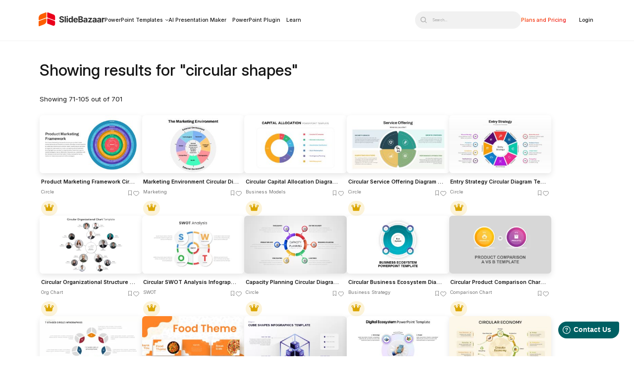

--- FILE ---
content_type: text/css; charset=UTF-8
request_url: https://slidebazaar.com/wp-content/themes/alpha-x-theme-framework/style.css
body_size: 17729
content:
/*
Theme Name: Slidebazaar Theme Framework
Author: Midnay
Author URI: https://midnay.com/
Description: Custom Theme Framework by Midnay
Version: 1.0
*/


/* colors used */
:root{
	--black: #000000;
	--white: #ffffff;
	--red: #EA001B;
	--orange: #FD5F00;
	--charcoal-gray: #333333;
	--charcoal-black: #161616;
	--grey: #848484;
	--graphite: #30302F;
	--yellow: #DBA600; 
	--light-yellow: #EBB10026;
	--green: #25A763;
	--light-green: #25A76326;
	--eeire-black: #181818;
	--light-grey: #F2F2F2;
	--bright-red: #E92929;
	--light-red: #E9292926;
	--light-orange: #FD5E0080;
	--dark-grey: #16161680;
	--aluminium: #16161699;
	--mine-shaft: #3E3E3E;
	--shadow-charcoal: #181818E5;
	--night-black: #18181814;
	--muted-grey: #84848480;
	--nightshade: #18181833;
	--light-coral-pink: #FFE7D9;
	--dark-yellow: #F19901;
	--pale-yellow: #FBBC03;
	--pale-grey: #E8E8E8;
	--blue: #007BFF;
	--light-blue: #007BFF26;
	--milky-white: #16161633;
	--silver-mist: #E8E8E880;
	--whitish-gray:#D9D9D9;
	--ceramic: #1818181A;
	--smokey-grey: #727272;
}


/* Container Classes */
.mdny-container, .mdny-container-sm, .mdny-container-md, .mdny-container-lg, .mdny-container-xl, .mdny-container-xxl,.mdny-container-xxxl, .si-container-fluid {
    max-width: 20.50rem;
    margin: auto;
}


/* from mob css start*/


*{
	margin: 0;
	box-sizing: border-box;
	padding: 0;
}
	
html{
	font-size : calc( 100vw * 16 / 360);
	scroll-behavior: smooth;
}

body{
	 font-family: "Inter", sans-serif;
	color: var(--charcoal-black);
	overflow-x: hidden;
}
p{
	font-size: 0.875rem;
	line-height: 1.5rem;
	font-weight: 400;
}
body.scroll-style{
	overflow: hidden;
}
body.scrolling-up header{
	position: sticky;
	top: 0;
}

::-webkit-scrollbar {
  width: 0.31rem;     
  height:  0.75rem;  
}
::-webkit-scrollbar-track {
  background: var(--graphite);
}
::-webkit-scrollbar-thumb {
  background: var(--light-grey);
  border-radius: 6px;
}
::-webkit-scrollbar-thumb:hover {
  background: var(--grey);
}
.sc-large-heading{
	font-size: 2.5rem;
	line-height: 3rem;
	font-weight: 700;
}
.sc-main-heading{
	font-size: 2.5rem;
	line-height: 3rem;
	font-weight: 600;
}
.sc-sub-heading{
	font-size: 1.5rem;
	line-height: 2.25rem;
	font-weight: 500;
}
.sc-heading{
	font-size: 1.5rem;
	line-height: 1.813rem;
}
.sc-main-para{
	font-size: 0.875rem;
	line-height: 1.5rem;
}
.sc-login-user-deatils-header, .sc-amp-login-img.desk{
	display: none;
}
.signin-modal, .signup-modal, .video-modal{
	display: none;
}
.collection-main-wrapper{
	display: none;
}
.sc-gradient-head strong, 
.post-deatils .single-read-more,
.breadcrumb_last, 
.single-category-pri .single-categry-name, 
.sc-plan-pricing-menu-item a,
.member-confirm-btn
{
	background: linear-gradient(175deg, var(--orange) 0%, var(--red) 100%);
    -webkit-background-clip: text;
    background-clip: text;
    -webkit-text-fill-color: transparent;
}

/* ---- header starts ---- */

.header_main{
	background-color: var(--white);
	padding: 1.99rem 1.5rem 1.25rem 1.513rem;
	border-bottom: 0.063rem solid var(--light-grey);
	min-height: 5rem;
}
body.scrolling-up .header_main{
	position: sticky !important;
	top: 0;
	z-index: 999999;
}
.header_main>.mdny-container{
	display: flex;
	justify-content: space-between;
	align-items: center;
}
.desk-logo img{
	width: 8.125rem;
	height: 1.688rem;
}
.sc-header-menu .menu {
	list-style: none;
}
.sc-header-menu{
	position: fixed;
	background-color: var(--white);
	left: 0;
	width: 100vw;
	height: 100vh;
	top: 5rem;
	z-index: 99;
	transform: translateX(200%);
    opacity: 0;
    transition: all 2.25s cubic-bezier(0.19, 1, 0.22, 1) 0s;
    overflow-X: hidden;
}
.sc-mob-nav-menu{
	padding: 0 0 2rem 2rem;
	border-bottom: 0.063rem solid var(--night-black);
}
.sc-mob-nav-menu .menu li{
	padding-top: 2.5rem;
	justify-content: space-between;
}
.top_menu .menu li a, .sc-header-menu a{
	text-decoration: none;
	color: var(--eeire-black);
	font-size: 1rem;
	line-height: 1.188rem;
	font-weight: 500;
}
.top_menu .menu{
	list-style: none;
}
.sc-search-dummy-desk, .sc-desk-nav-menu {
	display: none;	
}
.search-temp-container{
	padding: 0.75rem 0 3.75rem 0;
}
.sc-main-title{
	padding-top: 2rem;
}
.sc-search-page h1{
	font-size: 1.5rem;
	line-height: 2.25rem;
	font-weight: 500;
}
.sc-rs-found, .sc-search-result-stat{
	padding-top: 1rem;
	font-size: 1.25rem;
	line-height: 2.25rem;
	font-weight: 400;
}
.sc-search-dummy-mob img{
	width: 1.5rem;
	height: 1.5rem;
}
/* ---- toggle starts ---- */

.sc-toggle{
	height: 1.188rem;
	width: 1.563rem;
	float: right;
	cursor: pointer;
	margin-top: 0.188rem;
}
.sc-toggle>span{
	position: relative;
	display: block;
	top: 0.375rem;
	transition-timing-function: cubic-bezier(.55,.055,.675,.19);
	transition-duration: 75ms;
}
.sc-toggle>span::before, .sc-toggle>span::after{
	content: "";
	position: absolute;
}
.sc-toggle>span,
.sc-toggle>span::before, 
.sc-toggle>span::after{
	background-color: var(--black);
	height: 0.188rem;
	width: 1.563rem;
	border-radius: 0.125rem;
	transition-timing-function: ease;
	transition-duration: .15s;
	transition-property: transform;
}
.sc-toggle>span::before{
	top: -0.5rem;
}
.sc-toggle>span::after{
	top: 0.5rem;
}
.sc-toggle-section.active .sc-toggle>span{
	transition-delay: .12s;
	transition-timing-function: cubic-bezier(.215,.61,.355,1);
	transform: rotate(45deg);
}
.sc-toggle-section.active  .sc-toggle>span::before{
	top: 0;
	transition: top 75ms ease, opacity 75ms ease .12s;
	opacity: 0;
}
.sc-toggle-section.active .sc-toggle>span::after{
	top: 0;
	transition: bottom 75ms ease, transform 75ms cubic-bezier(.215,.61,.355,1) .12s;
	transform: rotate(-90deg);
}


/* ---- toggle ends ---- */

.sc-search-dummy img{
	width: 1.5rem;
	height: 1.5rem;
}
.sc-search-dummy{
	position: absolute;
	top: 1.75rem;
	right: 5.25rem;
	z-index: 999;
}
.sc-search-widget{
	position: fixed;
	top: 0;
	left: 0;
	height: 100vh;
	padding: 6rem 1.5rem;
	background-color: var(--white);
	z-index: 99;
}
.sc-search-slideup .wp-block-search__inside-wrapper {
	width: 19.5rem;
	background-color: var(--light-grey);
	height: 3.125rem;
	border: none;
	border-radius: 3.125rem;
}
.sc-search-slideup p{
	font-size: 0.875rem;
	line-height: 1.063rem;
	padding: 0.75rem 1.25rem;
	border: 0.063rem solid var(--nightshade);
	border-radius: 1.563rem;
	width: fit-content;
}
.sc-header-search-content{
	display: flex;
	flex-wrap: wrap;
	gap: 0.75rem;
}
.sc-search-slideup{
	gap: 1.5rem;
	flex-direction: column;
}
.sc-search-slideup .sc-popular-search{
	border: none;
	font-size: 1rem;
	line-height: 1.188rem;
	padding: 0.125rem 0 0 0 ;
}
.sc-hd-search-close{
	position: absolute;
    right: 1.5rem;
    top: 2rem;
	width: 1.313rem;
	height: 1.313rem;
}
.sc-search-slideup button{
	background-color: transparent;
    margin: 0;
	width: 1.219rem;
	height: 1.219rem;
	background: url("/wp-content/themes/alpha-x-theme-framework/assets/icons/header-search-icon.svg") no-repeat;
	background-size: 100%;
	margin-top: 0.938rem;
    margin-left: 0.938rem;
	padding: unset;
	border: none;
}
.sc-search-slideup .wp-block-search__inside-wrapper {
	flex-direction: row-reverse;
}
.sc-search-slideup form{
	background: var(--light-grey);
	border-radius: 1.563rem;
	position: relative;
}
.sc-search-slideup input{
	background: transparent;
	padding: 0.19rem 3.38rem 0 0.938rem;
	cursor: text;
	font-size: 0.875rem;
    line-height: 1.5rem;
	font-weight: 400;
}
.sc-search-slideup .wp-block-search__button svg {
	display: none;
}
.sc-search-slideup input::placeholder,
.sc-search-slideup input::-webkit-input-placeholder,
.sc-search-slideup input::-moz-placeholder,
.sc-search-slideup input:-ms-input-placeholder
{
	font-size: 0.875rem;
    line-height: 1.5rem;
	font-weight: 500 !important;
	 font-family: "Inter", sans-serif !important;
}
span.clear-search{
	font-size: 0.75rem;
	line-height: 0.94rem;
	font-weight: 500;
	opacity: 30%;
	color: var(--eeire-black);
	position: absolute; 
	right:  1rem;
	top:  1.19rem;
	cursor: pointer;
}
.sc-hm-search-bar span.clear-search{
	right: 3.5rem;
    top: 3.59rem;
}
/* ---- header ends ---- */

/* ---- mega-menu starts ---- */

.mg-f-col-hd a, .mg-sec-col-hd a{
	font-size: 1rem;
	line-height: 1.188rem;
	font-weight: 500;
	color: var(--eeire-black);
	text-decoration: none;
}
.sc-mg-menu-temp-col{
	gap: 1.5rem;
}
.sc-mg-menu-temp-col img, .sc-mg-menu-temp-col figure{
	width: 5rem;
	height: 3.125rem;
}
.sc-mg-menu-temp-col div{
	position: relative;
}
.sc-mg-img-top {
    position: absolute;
	top: 0.062rem;
}
.sc-mg-menu-temp-col .wp-block-column:first-child{
	flex-basis: 5rem;
	flex-grow: unset;
}
.sc-mg-menu-temp-p{
	display: none;
}
.sc-mg-menu-temp-content-col{
	display: flex;
	align-items: center;
}
.sc-mg-menu-temp-section{
	padding: 2rem 1rem;
}
.sc-mg-menu-temp-section> div{
	flex-direction: column;
}
.mg-menu-sec-main-col{
	position: relative;
	flex-direction: column;
}
.mg-menu-sec-main-col::before{
	position: absolute;
	content: "";
	background-color: var(--light-grey);
	height: 0.063rem;
	width: 100vw;
	top: 0;
}
.menu-heading p{
	cursor: unset;
}
.mg-menu-sec-main-col .mg-side>div p:last-child{
	font-size: 0.75rem;
	line-height: 1.25rem;
	max-width: 12.375rem;
	padding-top: 0.375rem;
	color: var(--mine-shaft);
}
.mg-menu-sec-main-col .mg-side{
	padding-bottom: 2rem;
	padding-left: 2.688rem;
	position: relative;
}
.mg-menu-sec-main-col .mg-side::after{
	position: absolute;
	content: "";
	background: url("/wp-content/themes/alpha-x-theme-framework/assets/icons/right-arrow.svg") no-repeat;
	width: 0.875rem;
	height: 0.51rem;
	top: 1.813rem;
	right: 0;
	background-size: 100%;
}
.sc-mg-side-essential-col{
	padding: 2rem 1.5rem 2rem 1.5rem;
}
.mg-menu-sec-main-col .mg-side::before{
	position: absolute;
	content: "";
	top: 1.438rem;
	left: 0;
	background-size: 100%;
}
.mg-menu-essentials::before{
	background: url("/wp-content/themes/alpha-x-theme-framework/assets/icons/essential-icon.svg") no-repeat;
	width: 1.25rem;
	height: 1.188rem;
}
.mg-menu-industry::before{
	background: url("/wp-content/themes/alpha-x-theme-framework/assets/icons/industry-icon.svg") no-repeat;
	width: 1.313rem;
	height: 1.25rem;
}
.mg-menu-style::before{
	background: url("/wp-content/themes/alpha-x-theme-framework/assets/icons/style-icon.svg") no-repeat;
	width: 1.125rem;
	height: 1.375rem;
}
.mg-menu-topic::before{
	background: url("/wp-content/themes/alpha-x-theme-framework/assets/icons/topic-icon.svg") no-repeat;
	width: 1.188rem;
	height: 1.188rem;
}
.mg-main-col-rt .mg-rt-side {
	height: 44.938rem;
}
.mg-main-col-rt img{
	display: none;
}
.mg-main-col-rt ul li{
	list-style: none;
	padding-bottom: 2.313rem;
}
.mg-main-col-rt ul>li a, .menu-heading p{
	font-size: 0.875rem;
	line-height: 1.063rem;
	font-weight: 700;
	text-decoration: none;
	color: var(--eeire-black);
}
.mg-main-col-rt ul>li>ul>li>a{
	font-weight: 400;
}
.mg-main-col-rt ul.menu>li .sub-menu li{
	color: var(--shadow-charcoal);
	padding-bottom: 1.313rem;
}
.mg-main-col-rt ul.menu>li .sub-menu li:first-child{
	padding-top: 1.313rem;
}
.mg-main-col-rt ul.menu>li .sub-menu li:last-child{
	padding-bottom: 0;
}
.sc-mob-back-btn span, .sc-login-mobile-deatils-back-btn span{
	position: relative;
}
.sc-mob-back-btn span::before, .sc-login-mobile-deatils-back-btn span::before
{
	position: absolute;
	content: "";
	background: url("/wp-content/themes/alpha-x-theme-framework/assets/icons/left-arrow.svg") no-repeat;
	width: 1.125rem;
	height: 0.67rem;
	left: 0;
	top: -0.363rem;
	background-size: 100%;
}
.learn-menu{
	padding: 2.5rem 0 0 2rem;
}
.sctm-powerpoint-categories a{
	text-decoration: none;
	color: var(--eeire-black);
	font-size: 0.875rem;
	line-height: 1.063rem;
}

/* ---- powerpoint and bazaar-ai menu starts ---- */ 

.bazaar-ai-header-widget , .powerpoint-header-widget, .mg-header-widget, .mg-rt-side{
	position: fixed;
    z-index: 999;
    background: var(--white);
    height: 100dvh;
	width: 100vw;
	left: 0;
	top: 5rem;
	transform: translateX(200%);
    opacity: 0;
    transition: all 2.25s cubic-bezier(0.19, 1, 0.22, 1) 0s;
    overflow-X: hidden;
}
.bazaar-ai-header-widget.active , .mg-header-widget.active, .powerpoint-header-widget.active, .mg-rt-side.active {
	opacity: 1;
	transform: translateX(0%);
    transition: all 1.25s cubic-bezier(0.19, 1, 0.22, 1) 0s;
	padding-bottom: 2rem;
}
.bazaar-ai-header-widget , .powerpoint-header-widget {
	padding: 2.5rem 1.5rem;
}
.mg-header-widget {
	z-index: 9999;
}
.powerpoint-header-widget p, .bazaar-ai-header-widget p{
	color: var(--mine-shaft);
}
.sc-mg-pp-head{
	font-size: 1rem;
	line-height: 1.188rem;
	font-weight: 500;
	color: var(--eeire-black);
	padding-bottom: 0.375rem;
}
.power-point-sub-menu>div{
	padding-left: 2.5rem;
	padding-right: 2.15rem;
	position: relative;
}
.sc-mg-pp-office{
	padding-right: 3.15rem;
}
.power-point-sub-menu>div::before{
	position: absolute;
	content: "";
	left: 0;
	top: 2.438rem;
	width: 1.25rem;
	height: 1.25rem;
	background-repeat: no-repeat;
	background-size: 100%;
}
.sc-mg-pp-exe-version::before{
	background: url("/wp-content/themes/alpha-x-theme-framework/assets/icons/exe-version-icon.svg");
}
.sc-mg-pp-office::before{
	background: url("/wp-content/themes/alpha-x-theme-framework/assets/icons/office-icon.svg");
}
.sc-mg-pp-mac-version::before{
	background: url("/wp-content/themes/alpha-x-theme-framework/assets/icons/mac-verion-icon.svg");
}
.power-point-sub-menu>div::after, .bazaar-ai-sub-menu>div::after{
	position: absolute;
	content: "";
	right: 0;
	top: 2.813rem;
	width: 0.875rem;
	height: 0.55rem;
	background: url("/wp-content/themes/alpha-x-theme-framework/assets/icons/right-arrow.svg") no-repeat;
	background-size: 100%;
}
.power-point-sub-menu{
	gap: 2.5rem;
}
.bazaar-ai-sub-menu>div{
	padding-left: 2.75rem;
	padding-right: 4.688rem;
	position: relative;
}
.bazaar-ai-sub-menu>div::before{
	position: absolute;
	content: "";
	background-repeat: no-repeat;
	width: 1.5rem;
	height: 1.5rem;
	left: 0;
	top: 1.938rem;
}
.bazaar-ai-sub-menu, .power-point-sub-menu{
	flex-direction: column;
}
.sc-mg-pp-ai-presentation::before{
	background: url("/wp-content/themes/alpha-x-theme-framework/assets/icons/ai-representation-icon.svg");
	background-size: 100%;
}
.sc-mg-pp-ai-infographics::before{
	background: url("/wp-content/themes/alpha-x-theme-framework/assets/icons/al-infographics-icon.svg");
	background-size: 100%;
}
.mg-rt-side{
	top:0;
	padding: 2rem;
}
.sc-plan-pricing-menu{
	border-top: 0.063rem solid var(--night-black);
	padding: 2rem 0 5rem 2rem;
	list-style: none;
}
.sc-plan-pricing-menu li{
	padding-bottom: 2.5rem;
}
.dynamic-p-ofcat, .menu-image-stack-wrapper{
	display: none;
}

/* ---- powerpoint and bazaar-ai menu ends ---- */

/* ---- mega-menu ends ---- */

/* ---- header login starts ---- */

.sc-login-deatils-dashbord {
    display: none;
}
.sc-login-deatils-notification {
    display: none;
}
.sc-login-deatils-dashbord.visible {
    display: block;
}
.sc-login-deatils-notification.visible {
    display: block;
}
.sc-amp-login-img img, .sc-amp-login-img{
	width: 3.125rem;
	height: 3.125rem;
	border-radius: 1.5rem;
}
.sc-amp-login-img, .sc-login-header-not {
	position: relative;
}
.sc-amp-login-not-count-desk, .sc-login-header-not span{
	font-size: 0.5rem;
	line-height: 0.625rem;
	font-weight: 600;
	color: var(--white);
	border-radius: 1.5rem;
	background: linear-gradient(175deg, var(--orange) 0%, var(--red) 100%);
	width: 1.125rem;
    height: 1.125rem;
    position: absolute;
	top: -0.25rem;
    right: -0.59rem;
    text-align: center;
    align-content: center;
}
.sc-amp-login-img-mob{
	display: flex;
	gap: 1.25rem;
	align-items: center;
}
.sc-amp-login-name{
	font-size: 1rem;
	line-height: 1.188rem;
	font-weight: 500;
	text-transform: capitalize;
}
.sc-amp-login-email{
	font-size: 0.625rem;
	line-height: 1.5rem;
	font-weight: 400;
	color: var(--mine-shaft);
}
.sc-login-deatls-wrapper-main .sc-login-deatls-overlay {
	transform: translateX(200%);
	transition: all 2.25s cubic-bezier(0.19, 1, 0.22, 1) 0s;
	position: absolute;
	top: 0;
	left: 0;
	width: 100dvw;
	height: 100dvh;
	background-color: var(--white);
	padding-bottom: 3.75rem;
	overflow-y: scroll;
	overflow-x: hidden;
	visibility: hidden;
}
.sc-login-deatls-wrapper-main.active .sc-login-deatls-overlay{
    opacity: 1;
    transform: translateX(0%);
    transition: all 2.25s cubic-bezier(0.19, 1, 0.22, 1) 0s;
	visibility: visible;
}
.sc-login-user-deatils-header{
	justify-content: space-between;
	align-items: center;
	border-bottom: 0.06rem solid var(--light-grey);
}
.sc-login-header{
	display: flex;
	gap: 4.375rem;
	padding: 1.5rem 1.5rem 0 1.5rem;
	border-bottom: 0.063rem solid var(--light-grey);
}
.sc-login-header-not, .sc-login-header-dash{
	margin-left: 1.063rem;
	font-size: 1rem;
	line-height: 1.188rem;
	font-weight: 600;
	color: var(--eeire-black);
	opacity: 50%;
	padding-bottom: 0.5rem;
}
.sc-login-header-not.visible, .sc-login-header-dash.visible{
	opacity: 100%;
	border-bottom: 0.188rem solid var(--orange);
}
.alert-item{
	padding: 0 1.5rem 2.125rem 1.5rem;
	position: relative;
}
.alert-item::after{
	position: absolute;
	content: "";
	bottom: 0;
	width: 100dvh;
	left: -1.5rem;
	background-color: var(--light-grey);
	height: 0.063rem;
}
.alert-item img{
	width: 7.5rem;
	height: 7.5rem;
	border-radius: 0.75rem;
	margin-top: 2rem;
}
.alert-item h3, .alert-item h4{
	font-size: 1rem;
	line-height: 1.188rem;
	font-weight: 500;
	padding-top: 1.125rem;
}
.alert-item h4{
	font-weight: 700;
	padding-bottom: 0.75rem;
	padding-top: unset;
}
.alert-item p{
	padding: 0.313rem 0 0.813rem 0;
	font-size: 0.875rem;
	line-height: 1.5rem;
	color: var(--mine-shaft);
}
.alert-meta{
	padding-top: 1rem;
}
.alert-meta .category{
	font-size: 0.625rem;
	line-height: 0.75rem;
	font-weight: 600;
	padding: 0.375rem 0.75rem;
	background-color: var(--light-blue);
	border-radius: 1.5rem;
	color: var(--blue);
}
.alert-meta  .time-ago{
	font-size: 0.625rem;
	line-height: 1.25rem;
	font-weight: 400;
	margin-left: 1rem;
	color: var(--mine-shaft);
	opacity: 60%;
	position: relative;
}
.alert-meta  .time-ago::before{
	position: absolute;
	content: "";
	background-color: var(--whitish-gray);
	width: 0.25rem;
	height: 0.25rem;
	border-radius: 50%;
	left: -0.65rem;
	top: 0.25rem;
		
}
.amp-nav-dropdown-menu{
	display: flex;
	flex-direction: column;
	padding: 2.188rem 1.5rem;
}
.amp-nav-dropdown-menu .dropdown-item{
	padding-left: 2.75rem;
	margin-bottom: 2.313rem;
	position: relative;
}
.dropdown-item::before{
	position: absolute;
	content: "";
	background: url("/wp-content/themes/alpha-x-theme-framework/assets/icons/favorites.svg") no-repeat;
	width: 1.5rem;
	height: 1.5rem;
	left: 0;
	top: -0.188rem;
	background-size: 100%;
}
.amp-nav-collec::before{
	background: url("/wp-content/themes/alpha-x-theme-framework/assets/icons/collections.svg") no-repeat;
	background-size: 100%;
}
.amp-nav-down::before{
	background: url("/wp-content/themes/alpha-x-theme-framework/assets/icons/downloads.svg") no-repeat;
	background-size: 100%;
}
.amp-nav-subsc::before{
	background: url("/wp-content/themes/alpha-x-theme-framework/assets/icons/subscripton.svg") no-repeat;
	background-size: 100%;
}
.amp-nav-hpc::before{
	background: url("/wp-content/themes/alpha-x-theme-framework/assets/icons/helpcenter.svg") no-repeat;
	background-size: 100%;
}
.amp-nav-logut::before{
	background: url("/wp-content/themes/alpha-x-theme-framework/assets/icons/logout.svg") no-repeat;
	background-size: 100%;
	top: 1.25rem;
}
.amp-nav-dropdown-menu-dowloads{
	display: flex;
	justify-content: space-between;
	align-items: center;
}
.sc-login-deatils-notification{
	padding: 1.5rem 2rem 3.75rem 2rem;
}
.alert-item.read{
	opacity: 60%;
	pointer-events: none;
}
.sc-amp-membership-type{
	padding: 0.375rem 0.625rem;
	background: var(--light-yellow);
	font-size: 0.875rem;
	line-height: 1.063rem;
	font-weight: 600;
	color: var(--yellow);
	border-radius: 2.5rem;
}
.dropdown-item.amp-nav-hpc{
	margin-bottom: 1.5rem;
}
.dropdown-item.amp-nav-logut{
	position: relative;
	padding-top: 1.5rem;
}
.dropdown-item.amp-nav-logut::after{
	position: absolute;
	content: "";
	background-color: var(--light-grey);
	height: 0.063rem;
	width: 100vw;
	left:-1.5rem;
	top: 0;
}
.dropdown-item-down-cout{
	padding: 0.3rem 0.75rem 0.375rem 0.75rem;
	border-radius: 2.5rem;
	background-color: #18181826;
	font-size: 0.75rem;
	line-height: 0.938rem;
	font-weight: 600;
	height: 1.563rem;
	margin-top: -2.42rem;
}
.sc-amp-membership-type.template-free{
	position: absolute;
    right: 1.25rem;
}

/* ---- header login ends ---- */

/* ---- footer starts ---- */

.sc-footer-section{
	background-color: var(--light-grey);
	padding: 2.5rem 0 0.75rem 0;
}
.sc-ft-logo img{
	width: 8.125rem;
	height: 1.688rem;
}
.footer-widget-one h2{
	padding: 2.5rem 0 1rem 0;
	font-size: 1.75rem;
	line-height: 2.5rem;
}
.sc-footer-section p, .sc-footer-section a{
	color: var(--grey);
	font-weight: 400;
}
.sc-ft-social-icon-grp{
	padding: 2.5rem 0;
	display: flex;
	gap: 1rem;
}
.sc-ft-social-icon-grp img{
	width: 2.5rem;
	height: 2.5rem;
}
.sc-footer-links-col  a{
	text-decoration: none;
	font-size: 0.875rem;
	line-height: 1.063rem;
}
.sc-footer-links-col ul{
	list-style: none;
}
.sc-footer-links-col p{
	padding-bottom: 0.938rem;
}
.sc-footer-links-col li{
	padding-bottom: 1.313rem;
}
.sc-footer-links-col h3{
	padding-bottom: 1.75rem;
	font-size: 1.25rem;
	line-height: 1.25rem;
	font-weight: 700;
}
.sc-footer-links-col{
	flex-direction: column;
	gap: 1.25rem;
}
.sc-footer-links-col .wp-block-column:last-child h3{
	padding-bottom: 1.875rem;
}

/* ---- footer ends ---- */

/* ---- homepage starts ---- */

.sc-hm-slide-again-grp{
	padding: 4.5rem 0 3.563rem 0;
}
.sc-hm-slide-again-grp .sc-gradient-head strong{
	font-weight: 600;
}
.sc-hm-slide-again-grp h1{
	padding-bottom: 1rem;
	color: var(--charcoal-gray);
}
.sc-hm-slide-again-grp p{
	color: var(--graphite);
}

/* ---- homepage search-bar starts ---- */

.sc-hm-search-bar {
	padding: 2.5rem 0.5rem 0 0.5rem;
	position: relative;
}
.sc-hm-search-bar .wp-block-search__inside-wrapper {
	width: 100%;
	border-radius: 3.125rem;
	border: 0.125rem solid var(--charcoal-black);
	height: 3.125rem;
	position: relative;
}
.sc-hm-search-bar input{
	font-size: 0.875rem;
	line-height: 1.5rem;
	font-weight: 400;
	padding: 0.81rem 5.2rem 0.81rem 0.938rem;
	background-color: transparent !important;
}
.sc-hm-search-bar input::placeholder,
.sc-hm-search-bar input::-webkit-input-placeholder,
.sc-hm-search-bar input::-moz-placeholder,
.sc-hm-search-bar input:-ms-input-placeholder
{
	font-size: 0.58rem !important;
	line-height: 0.75rem !important;
	font-weight: 500 !important;
	color: var(--dark-grey) !important;
}
.sc-hm-search-bar button, body.safari .sc-hm-search-bar button{
	position: absolute;
    right: 0.125rem;
    top: 0.125rem;
    width: 2.625rem;
    height: 2.625rem;
    color: transparent;
    background: url(/wp-content/themes/alpha-x-theme-framework/assets/icons/search-icon.svg) no-repeat;
    background-size: cover;
    padding: 0;
    transition: transform .4s ease-in-out;
    margin: 0;
    transform: rotate(0deg);
    box-shadow: var(--light-orange) 0 0 20px;
    border-radius: 3.125rem;
	transform-origin: center center;
}
.sc-hm-search-bar input:focus-visible{
	outline-color: var(--charcoal-black);
}
.sc-search-slideup input::placeholder{
	font-size: 0.75rem;
	line-height: 0.938rem;
}

/* ---- homepage search-bar ends ---- */

.sc-hm-template-img img{
	width: 22.5rem;
	height: 16.813rem;
	object-fit: cover;
	opacity: 80%;
}
.sc-hm-ticker-spacer{
	height: 3.75rem !important;
}
.sc-search-result-stat{
	padding-bottom: 1rem;
}

/* ---- ticker starts ---- */

.sc-ticker-container>div {
    width: 100%;
    overflow: hidden;
    white-space: nowrap;
    position: relative;
}
.scrolling_banner {
    display: flex;
    gap: 5.188rem; 
    width: max-content;
    animation: bannermove 40s linear infinite;
}
.scrolling_banner img {
    height: 2.5rem;
    width: 75%;
}   

@keyframes bannermove {
    from {
           transform: translateX(0);
      }
     to {
           transform: translateX(-50%);
        }
     }

/* ---- ticker ends ---- */

/* ---- hompage template starts ---- */

.sc-hm-popular-template-grp h2{
	padding-bottom: 2rem;
}
.sc-loop-post-group img{
	width: 19.375rem;
	height: 10.938rem;
	border-radius: 0.625rem;
	box-shadow: rgba(0, 0, 0, 0.1) 0 4px 12px;
}
.sc-download-loop ul li::marker{
	color: transparent;
}
.sc-post-title a{
	font-size: 1rem;
	line-height: 1.188rem;
	font-weight: 600;
	color: var(--charcoal-black);
	text-decoration: none;
}
.sc-post-title, .sc-post-term-bk-wraper, .sc-lisense{
	margin: 0 0.25rem;
}
.sc-lisense{
	width: fit-content;
	font-weight: 600;
	padding: 0.375rem 0.625rem;
	border-radius: 2.5rem;
	margin-top: 0.75rem;
	text-transform: uppercase;
	line-height: 1.063rem;
}
.template-free{
	color: var(--green);
	background-color: var(--light-green);
}
.template-premium{
	color: var(--yellow);
	background-color: var(--light-yellow);
}
.template-expired{
	color: var(--red);
	background-color: var(--light-red);
}
.sc-download-group li p{
	font-size: 0.875rem;
	line-height: 1.5rem;
	line-height: 1.063rem;
}
.sc-post-term-bk-wraper, .sc-post-bk-mark-wraper{
	display: flex;
	justify-content: space-between;
	gap: 0.938rem;
	margin-top: 0.25rem;
}
.sc-post-bk-mark-wraper button{
	border: none;
	background: none;
}
.sc-post-terms{
	text-transform: capitalize !important;
	 font-family: "Inter", sans-serif;
	color: var(--smokey-grey);
}
.sc-post-title{
	padding-top: 1.125rem;
}
.sc-post-title a{
	white-space: nowrap;
    text-overflow: ellipsis;
    width: 18.25rem;;
    display: block;
    overflow: hidden
}
.sc-post-term-bk-wraper{
	padding-top: 0.5rem;
}
.sc-download-loop ul{
	flex-direction: column;
	gap: 2rem;
}
.sc-post-bk-mark-wraper svg path {
    stroke-width: 1;
    stroke: transparent;
}
.sc-upvote-display button, .sc-bookmark-display button{
	position: relative;
	width: 1.125rem;
	height: 1.125rem;
	cursor: pointer;
}
.sc-upvote-display button::after, .sc-bookmark-display button::after,
body.safari .sc-upvote-display button::after, body.safari .sc-bookmark-display button::after{
	position: absolute;
	content: "";
	background: url("/wp-content/themes/alpha-x-theme-framework/assets/icons/Heart-with-black-border.svg") no-repeat;
	width: 1.125rem;
	height: 1.125rem;
	top: -0.063rem;
	left: 0;
	background-size: 100%;
	transition: all 0.01s ease;
	-webkit-backface-visibility: hidden;
  	backface-visibility: hidden;
  	transform: translateZ(0);
  	will-change: background-image, transform, opacity;
}
.sc-upvote-btn.active::after, body.safari .sc-upvote-btn.active::after{
	background: url("/wp-content/themes/alpha-x-theme-framework/assets/icons/heart.svg") no-repeat;
	height: 0.94rem;
	background-size: 100%;
    width: 1.09rem;
}
body.safari .sc-bookmark-display button::after, .sc-bookmark-display button::after{
	background: url("/wp-content/themes/alpha-x-theme-framework/assets/icons/Bookmark.svg") no-repeat;
	background-size: 100%;
	transition: all 0.01s ease;
}
.sc-hm-popular-template-grp .sc-hm-btn{
	padding-top: 2.5rem;
}
body.safari .sc-bookmark-display .sc-bookmark-btn.active::after, .sc-bookmark-display .sc-bookmark-btn.active::after {
	background: url("/wp-content/themes/alpha-x-theme-framework/assets/icons/bookmark-active.svg") no-repeat;
	width: 0.69rem;
    height: 1rem;
	background-size: 100%;
}
body.safari .sc-upvote-btn.active::after,body.safari .sc-bookmark-display button::after,body.safari .sc-bookmark-display .sc-bookmark-btn.active::after{
		background-size: cover;
}

/* ---- button animation starts ---- */

.sc-hm-btn{
	text-align: -webkit-center;
}
.ghost-button {
    position: absolute;
	visibility: hidden; 
}
.filled-button {
    display: flex;
    width: 4.5rem; 
    height: 4.5rem; 
    background: url("/wp-content/themes/alpha-x-theme-framework/assets/icons/orange-arrow.png") no-repeat; 
    border-radius: 50%; 
    box-shadow: var(--light-orange) 0 0 20px;
	background-size: 100%;
}

/* ---- button animation ends ---- */

/* ---- hompage template ends ---- */

/* ----parallax starts ---- */

.sc-hm-parallax-before-spacer, .sc-hm-parallax-after-spacer{
	height: 3.375rem !important;
}
.sc-hm-parallax-after-spacer {
	display: block !important;
}
.parallax-items{
	background: url("/wp-content/themes/alpha-x-theme-framework/assets/icons/parallax-mob-background.webp") no-repeat;
	width: 100vw;
	height: 50rem;
	background-size: 100%;
	padding: 1.875rem 0.875rem 0 0.875rem;
	margin-bottom: 0.375rem;
	display: block;
}
.sc-hm-parallax-content-col h2{
	max-width: 16.825rem;
}
.sc-parallax-three .sc-hm-parallax-content-col h2{
	max-width: 17.1rem;
}
.sc-hm-parallax-content-col{
	padding: 0 1.088rem 0 0.375rem;	
}
.sc-hm-parallax-content-col .sc-main-para{
	font-size: 1.25rem;
	font-weight: 700;
	padding: 1rem 0 ;
}
.sc-hm-parallax-row img{
	width: 1.125rem;
	height: 1.125rem;
}
.sc-hm-parallax-row figure{
	padding: 0.563rem 0.688rem 0.813rem 0.688rem;
	width: 2.5rem;
	height: 2.5rem;
	box-shadow: rgba(0, 0, 0, 0.1) 0 4px 12px;
	border-radius: 3.125rem;
	background-color: var(--white);
}
.sc-hm-parallax-p{
	color: var(--grey);
	padding-bottom: 3.063rem;
}
.sc-hm-parallax-col{
	gap: 1.313rem;
	flex-direction: column;
}
.sc-hm-parallax-row{
	padding-top: 2rem;
	gap: 0.75rem;
	align-items: center;
}
.sc-hm-parallax-row p{
	font-size: 0.75rem;
	line-height: 1.5rem;
	width: 16rem;
}
.sc-hm-parallax-img-col{
	position: relative;
}
.sc-hm-parallax-img-col::after{
	position: absolute;
	content: "";
	background: url("/wp-content/themes/alpha-x-theme-framework/assets/icons/working-man-scaled.webp") no-repeat;
	width: 20.625rem;
	height: 16.25rem;
	background-size: contain;
}
.sc-hm-looping-btn img{
	width: 4.063rem;
	height: 4.063rem;
	box-shadow: var(--light-orange) 0 0 20px;
	border-radius: 4.688rem;
}
.sc-hm-looping-btn figure {
	margin: 0 !important;
}
.sc-hm-looping-btn-row{
	position: absolute;
	top: 15.88rem;
	right: 3.125rem;
	width: 4.063rem;
	height: 4.063rem;
}
.sc-hm-looping-btn-text , .sc-hm-looping-btn {
	position: absolute;
}
.sc-hm-looping-btn {
	z-index: 1;
}
.sc-hm-looping-btn-text{
	z-index: 0;
}
.sc-hm-looping-btn-row{
	display: block !important;
}
.parallax-items.sc-parallax-two .sc-hm-looping-btn-row {
	top: 38.938rem;
}
.parallax-items.sc-parallax-two .sc-hm-parallax-p, .parallax-items.sc-parallax-four .sc-hm-parallax-p{
	padding-bottom: 0;
}
.parallax-items.sc-parallax-two .sc-hm-parallax-content-col{
	padding-right: unset;
}
.parallax-items.sc-parallax-two .sc-hm-parallax-img-col::after {
    background: url(/wp-content/themes/alpha-x-theme-framework/assets/icons/plugin.webp) no-repeat;
    height: 15.813rem;
	left: -0.875rem;
	top: -3.05rem;
    background-size: contain;
}
.parallax-items.sc-parallax-two .sc-hm-parallax-col {
    gap: 1.938rem;
}
.parallax-items.sc-parallax-three .sc-hm-parallax-p{
	padding-bottom: 0.313rem;
}
.parallax-items.sc-parallax-three .sc-hm-looping-btn-row {
	top: 30.813rem;
}
.parallax-items.sc-parallax-three .sc-hm-parallax-img-col::after {
    background: url(/wp-content/themes/alpha-x-theme-framework/assets/icons/presentation.webp) no-repeat;
    height: 15.813rem;
	right: -0.875rem;
	top: 5.188rem;
    background-size: contain;
}
.parallax-items.sc-parallax-four .sc-hm-looping-btn-row {
	top: 31.25rem;
}
.parallax-items.sc-parallax-four .sc-hm-parallax-img-col::after {
    background: url(/wp-content/themes/alpha-x-theme-framework/assets/icons/support.webp) no-repeat;
    height: 15.813rem;
	top: 5rem;
    background-size: contain;
}
.sc-parallax-two .sc-hm-parallax-content-col h2 {
    max-width: 15.95rem;
}

/* ----parallax ends ---- */

/* ----AI starts ---- */

.sc-hm-plugin-grp{
	padding: 0 1rem;
	position: relative;
}
.sc-hm-plugin-grp::before{
	position: absolute;
    content: "";
    background-color: var(--light-orange);
    opacity: 50%;
    filter: blur(8.5rem);
    width: 32%;
    height: 30%;
    left: 0;
    top: 29rem;
}
.sc-hm-plugin-grp p{
	padding: 1rem 0 2rem 0;
	color: var(--graphite);
}
.sc-hm-plugin-screen{
	width: 20.6rem;
	height: 13.25rem;
	background: url("/wp-content/themes/alpha-x-theme-framework/assets/icons/screen-design.svg") no-repeat;
	background-size: 100%;
	justify-content: center;
	position: relative;
}
.sc-hm-play-button-row{
	position: absolute;
    top: 7.5rem;
    left: 9rem;
	cursor: pointer;
}
.sc-hm-play-button-row figure{
	position: relative;
}
.sc-hm-play-button-row figure::before{
	position: absolute;
    content: "";
    background: url(/wp-content/uploads/2025/07/lets-fix-it.svg) no-repeat;
    top: -0.50rem;
    left: -0.44rem;
    width: 4rem;
    height: 4rem;
    background-size: cover;
    animation: 10s linear 0s infinite normal none running rotateAnimation;
}
.sc-hm-plugin-screen video, .sc-hm-plugin-screen img{
	width: 20rem;
	height: 11.25rem;
	border-radius: 0.438rem;
	margin: 1.58rem 0.3125rem 0.3125rem 0.3125rem;
}
.sc-hm-plugin-grp .sc-hm-btn{
	padding-top: 2.5rem;
}
.sc-hm-plugin-screen img{
	cursor: pointer;
}
.sc-hm-play-button, .sc-hm-play-button img{
	width: 3.13rem;
	height: 3.13rem;
	margin: unset;
}
/* Keyframes for the rotation */

	@keyframes rotateAnimation {
		0% {
			transform: rotate(0deg)  /* Start with scale 1 and 0 degrees */
		}
		100% {
			transform: rotate(360deg)  /* Keep scale 1 while rotating */
		}
	}



/* ----AI ends ---- */

/* ---- homepage testimonial starts ----*/

.sc-hm-testi-before-spacer {
	height: 3.75rem !important;
}
.sc-hm-testi-after-spacer{
	height: 2.75rem !important;
}
.sc-hm-testimonial-grp{
	padding: 0 1rem;
	position: relative;
}
.sc-hm-testimonial-grp::before, .sc-hm-testimonial-grp::after{
	position: absolute;
    content: "";
    background-color: var(--light-orange);
    opacity: 50%;
    filter: blur(8.5rem);
    width: 22%;
    height: 8%;
    left: 0;
    top: 20rem;
}
.sc-hm-testimonial-grp::after{
	left: unset;
	right: 0;
	top: 22rem;
}
.sc-hm-testimonial-grp .sc-main-para{
	padding: 1rem 0 2rem 0;
	color: var(--graphite);
}
.testimonials-wrapper{
	padding: 0 0.25rem;
}
.testimonial-item{
	padding: 1.5rem 0.875rem;
	box-shadow: rgba(149, 157, 165, 0.2) 0 3px 8px;
	margin-bottom: 2rem;
	border-radius: 1rem;
	border: 0.125rem solid var(--white);
	position: relative;
	overflow: hidden;
	z-index: 9;
}
.testimonial-item::after{
	position: absolute;
    content: "";
    background: url("/wp-content/themes/alpha-x-theme-framework/assets/icons/Reviews.png") no-repeat;
    width: 100%;
    height: 100%;
    right: 0;
    bottom: 0;
	z-index: -1;
	background-size: cover;
}
.testimonial-image img{
	width: 2.125rem;
	height: 2.125rem;
	border-radius: 3.125rem;
}
.testimonial-rating{
	display: flex;
	gap: 0.375rem;
}
.testimonial-rating .star{
	position: relative;
	width: 0.938rem;
	height: 0.875rem;
}
.testimonial-rating .star::before{
	position: absolute;
	content: "";
	background: url("/wp-content/themes/alpha-x-theme-framework/assets/icons/orange-star.svg") no-repeat;
	width: 0.938rem;
	height: 0.875rem;
	background-size: contain;
	top: 0;
	left: 0;
}
.testimonial-rating .star.active::before{
	background: url("/wp-content/themes/alpha-x-theme-framework/assets/icons/red-star.svg") no-repeat;
	background-size: contain;
}
.testimonial-content p{
	font-size: 0.75rem;
	line-height: 1.5rem;
}
.testimonial-content p strong{
	font-weight: 600;
}
.testimonial-title{
	font-size: 0.875rem;
	line-height: 1.5rem;
	font-weight: 700;
	color: var(--eeire-black);
}
.testimonial-meta{
	font-size: 0.625rem;
	line-height: 0.75rem;
	color: var(--aluminium);
}
.testimonial-content{
	padding: 1.25rem 0 1.5rem 0;
}
.testimonial-image-title-wrapper{
	display: flex;
	gap: 0.875rem;
}
.sc-hm-testimonial-row{
	display: block;
	height: 93.75rem;
	overflow: hidden;
	transition: height .15s ease-out;
    position: relative;
}
.sc-hm-loadmore {
   	background: linear-gradient(180deg, rgba(255, 255, 255, 0) 0%, #FFFFFF 70%);
    border-radius: 0 0 0.31rem 0.31rem;
    display: flex;
    justify-content: center;
    padding-top: 11.5rem;
    transition: all .3s;
    z-index: 11;
    position: absolute;
    width: 100%;
    bottom: 0;
    left: 0;
	height: 17rem;
}
.sc-hm-testimonial-grp.active .sc-hm-testimonial-row {
    height: auto;
    transition: height .15s ease-out;
	overflow: visible;
   }
.sc-hm-testimonial-grp.active .sc-hm-loadmore{
	background: none;
	position: unset;
	padding: unset !important;
	height: unset;
	display: none;
}
.sc-hm-testimonial-grp.active .sc-hm-testi-after-spacer{
	height: 3.75rem !important;
}

/* ---- homepage testimonial ends ----*/

/* ---- HOME PAGE ENDS ---- */

/* ---- CATEGORY PAGE STARTS ---- */

.sc-cat-conatiner{
	padding: 2rem 0 3.75rem 0;
}
.breadcrumbs span{
	font-size: 0.75rem;
	line-height: 0.938rem;
}
.breadcrumbs span strong{
	font-weight: 400 !important;
}
.breadcrumbs{
	padding-bottom: 0.75rem;
	width: 90%;
    text-overflow: ellipsis;
    overflow: hidden;
    white-space: nowrap;
  	text-align: left;
}
.breadcrumbs span{
	color: var(--grey);
}
.breadcrumbs span a{
	color: var(--grey);
	text-decoration: none;
}
.tax-page-dis{
	padding: 1rem 0;
}
.tax-page-dis p, .sc-single-content-show p{
	color: var(--graphite);
	padding-bottom: 0.5rem;
}
.sc-single-content-show a{
	color: var(--graphite);
}
.tax-page-dis p, .sck-template-para{
	color: var(--mine-shaft);
}

/* ---- category filter starts ----  */

.sc-filter-name{
	font-weight: 700;
	color: var(--eeire-black);
}
.sc-filter img{
	display: none;
}
.sc-filter-wrap ul{
	list-style: none;
}
.sc-filter-wrap ul li{
	margin-top: 1.563rem;
	padding-left: 1.813rem;
}
.sc-filter-wrap ul li a{
	text-decoration: none;
	color: var(--eeire-black);
	font-size: 0.875rem;
	line-height: 1.063rem;
	align-items: center;
}
.sc-filter-pop-body{
	padding: 0 1.5rem 0 2rem;
}
.sc-filter-wrap{
	padding: 2rem 0;
	position: relative;
}
.sc-filter-wrap::before{
	position: absolute;
	content: "";
	width: 100vw;
	height: 0.063rem;
	left: -2rem;
	background-color: var(--night-black);
	top: 0;
}
.sc-filter-wrap ul li{
	position: relative;
}
.sc-filter-wrap ul li::before{
	position: absolute;
	content: '';
	background: url("/wp-content/themes/alpha-x-theme-framework/assets/icons/check-icon.svg") no-repeat;
	height: 1rem;
	width: 1rem;
	left: 0;
	top: 0;
	cursor: pointer;
	background-size: contain;
}
.sc-filter-wrap ul li.active::before{
	background: url("/wp-content/themes/alpha-x-theme-framework/assets/icons/checked-icon.svg") no-repeat;
	background-size: contain;
}
.sc-filter-mob{
	width: 4.875rem;
	height: 2.063rem;
	background-color: var(--light-grey);
	border-radius: 3.125rem;
	padding: 0.563rem 0.75rem;
	display: flex;
    align-items: center;
	gap: 0.25rem;
	float: right;
	justify-content: center;
	margin-right: 0.625rem;
}
.sc-filter-mob img{
	width: 0.875rem;
	height: 0.875rem;
}
.sc-filter-mob span{
	font-size: 0.75rem;
	line-height: 0.938rem;
	color: var(--eeire-black);
	opacity: 50%;
}
.sc-filter-pop.active{
	display: block;
}
.sc-filter-pop{
	display: none;
	position: fixed;
	top: 0;
	left: 0;
	background-color: var(--white);
	width: 100vw;
	height: 100dvh;
	z-index: 999;
	overflow-y: scroll;
	overflow-x: hidden;
}
.sc-filter-pop-top{
	display: flex;
	padding: 1.5rem 1.5rem 0.75rem 1.5rem;
	justify-content: space-between;
}
.sc-filter-pop-top img{
	width: 1.313rem;
	height: 1.313rem;
}
.sc-filter-pop-title{
	font-weight: 700;
	font-size: 0.875rem;
	line-height: 1.063rem;
	padding: 0.5rem;
}
.sc-filter-name span:last-child{
	display: none;
}
.sc-filter-clear-text{
	text-decoration: none;
	color: var(--eeire-black);
	opacity: 50%;
	font-size: 0.875rem;
	line-height: 1.063rem;
	font-weight: 500;
	padding-left: 0.188rem;
	position: absolute;
	right: 1.5rem;
	top: 6.5rem;
	z-index: 99;
}
.sc-filter-clear-text img{
	width: 0.625rem;
	height: 0.625rem;
	margin-top: 0.25rem;
}
.sc-dynamic-tiles-main{
	padding-top: 2.813rem;
}
.tax-page-dis a{
	color: var(--graphite);
}

/* ---- category filter ends ----  */

.tax-footer-page-dis{
	color: var(--mine-shaft);
	font-size: 0.875rem;
	line-height: 1.5rem;
}
.tax-footer-page-dis h2{
	color: var(--charcoal-black);
}
.tax-footer-page-dis p{
	padding-bottom: 0.5rem;
}
.tax-footer-page-dis a{
	color: var(--graphite);
}
.tax-footer-page-dis h2, .sc-single-content-show h2{
	font-size: 1.5rem;
	line-height: 2.25rem;
	font-weight: 500;
	padding: 2rem 0 1rem 0;
	text-align: left !important;
}
.tax-footer-page-dis h2 span, .sc-single-content-show h2 span{
	text-align: left !important;
}
.tax-footer-page-dis img{
	width: 20.5rem;
	height: 11.563rem;
	border-radius: 0.438rem;
}
.tax-footer-page-dis ul{
	padding: 0.625rem 0 0 1.5rem;
}
.faq-container{
	padding: 2.25rem 0 3.75rem 0;
}
.faq-container .sc-sub-title{
	font-size: 1.5rem;
	line-height: 2.25rem;
	font-weight: 500;
	padding-bottom: 0.5rem;
}
.faq-question{
	display: flex;
	padding: 1.5rem 0 1rem 2.875rem;
	align-items: center;
	justify-content: space-between;
}
.faq-question h3{
	font-size: 1.25rem;
	line-height: 2.25rem;
	font-weight: 500;
	position: relative;
	color: var(--eeire-black);
	max-width: 14.813rem;
}
.faq-question h3::before{
	position: absolute;
	content: "";
	background: url("/wp-content/themes/alpha-x-theme-framework/assets/icons/Q.svg") no-repeat;
	width: 1.625rem;
	height: 2.438rem;
	left: -2.875rem;
	top: 0;
	background-size: contain;
}
.faq-question.active h3::before{
	background: url("/wp-content/themes/alpha-x-theme-framework/assets/icons/Q-orange-icon.svg") no-repeat;
	background-size: contain;
}
.faq-ans{
	color: var(--graphite);
	font-size: 0.875rem;
	line-height: 1.5rem;
	display: none;
	padding:0 0 1rem 2.875rem;
	position: relative;
}
.faq-ans::before{
	position: absolute;
	content: "";
	background: url("/wp-content/themes/alpha-x-theme-framework/assets/icons/A.svg") no-repeat;
	width: 1.625rem;
	height: 2.438rem;
	left: 0;
	top: 0.313rem;
	background-size: contain;
}
.faq-question .read-ans-btn{
	transition: transform 0.3s ease-in-out;
}
.faq-question.active .read-ans-btn{
	transform: rotate(180deg);
	transition: transform 0.3s ease-in-out;
}
.faq-item, .wp-block-sbp-faq-single{
	border-bottom: 0.125rem solid var(--muted-grey);
}
.wp-block-sbp-faq-single:last-child{
	border: none;
}
.read-ans-btn{
	border: none;
	background: none;
}
.sc-tax-pagination{
	padding-top: 3.75rem;
	display: flex;
	justify-content: center;
	gap: 1.3rem;
}
.page-numbers{
	font-size: 0.875rem;
	line-height: 1.188rem;
	font-weight: 500;
	color: var(--charcol-black);
	height: 2.375rem;
	display: flex;
    align-items: center;
    justify-content: center;
}
.first-page-prev, .last-page-next{
	background: url("/wp-content/themes/alpha-x-theme-framework/assets/icons/trasnparent-arrow.svg") no-repeat;
	width: 2.375rem;
	height: 2.375rem;
	background-size: 100%;
}
.last-page-next{
	transform: rotate(180deg);
}
.page-numbers.current{
	width: 2.375rem;
	color: var(--white);
	background: url(/wp-content/themes/alpha-x-theme-framework/assets/icons/pagination-cirlce.svg) no-repeat;
	background-size: 100%;
}
.sc-tax-pagination a{
	text-decoration: none;
}
.next.page-numbers, .prev.page-numbers{
	padding: unset;
}
.next.page-numbers svg, .prev.page-numbers svg{
	width: 2.375rem;
	height: 2.375rem;
}
.prev.page-numbers{
	transform: rotate(180deg);
}
.sc-dynamic-tiles-main{
	padding-bottom: 3.75rem;
}

/* ---- CATEGORY PAGE ENDS ---- */

/* ---- PRODUCT PAGE STARTS ---- */

.post-deatils{
	padding-top: 2rem;
}
.sc-main-slider-container .swiper-slide img{
	width: 20.5rem;
	height: 11.438rem;
	border-radius: 0.625rem;
	border: 0.063rem solid var(--milky-white);
}
.sc-single-post-thumbnail .sc-main-slider-container {
	box-shadow: unset !important;
}
.sc-single-content-show h2 span{
	font-weight: 500;
	line-height: 1.813rem;
}
.sidebar-list{
	list-style: none;
}
.sidebar-list li>div{
	display: flex;
	gap: 0.875rem;
	align-items: center;
}
.sc-addition-meta{
	padding: 2rem 0 0.5rem 0.38rem;
}
.single-category-pri .single-categry-name{
	text-decoration: none;
	font-weight: 600;
}
.sidebar-list p, .sidebar-list a{
	font-size: 0.75rem;
	line-height: 0.938rem;
}
.sc-single-tags-wrap{
	padding: 2rem 1rem 2rem 1rem;
}
.sc-single-tags-list{
	list-style: none;
	display: flex;
	flex-wrap: wrap;
	gap: 0.625rem;
}
.sc-single-tag a{
	text-decoration: none;
	color: var(--eeire-black);
	font-size: 0.875rem;
	line-height: 1.063rem;
}
.sc-single-tag a{
    padding: 0.55rem 1rem 0.625rem 1rem;
	border-radius: 1.563rem;
	border: 0.063rem solid var(--nightshade);
	width: fit-content;
	transition: all 0.3s ease;
	display: block;
}
.sc-single-tag a:hover{
	background-color: var(--nightshade);
	transition: all 0.3s ease;
}
.sidebar-list p{
	position: relative;
	min-width: 6.25rem;
}
.single-categry-name{
	margin-left: 0.625rem;
}
.sidebar-list .single-side-colon::after{
	position: absolute;
	content: ":";
	right: 0;
}
.single-item span, .single-slide-no span,
.single-designed span{
	font-weight: 600;
	font-size: 0.75rem;
	line-height: 0.938rem;
	color: var(--eeire-black);
}
.single-slide-no,
.single-item,
.single-designed{
	display: flex;
	gap: 1.5rem;
}
.single-side-colon{
	min-width: 6.5rem;
}
.sc-single-related{
	padding-bottom:  3.75rem;
}
.sc-single-related .yarpp-related{
	margin: 0 !important;
}
.sc-single-related h2{
	padding-bottom: 2rem;
	padding-top: 1.75rem;
}
.yarpp-related h3 {
	font-size: unset !important;
	padding: 1.125rem 0 0 0.25rem !important;
}
.sc-single-content-show h2{
	padding-top: 0;
}
.sidebar-list li{
	padding-bottom: 1.5rem;
}
.swiper-button-prev, .swiper-button-next, .swiper-thumb-button-prev, .swiper-thumb-button-next{
	visibility: hidden;
}
.sc-thumb-slider-container img{
	width: 5.5rem !important;
	height: 3.125rem;
	border-radius: 0.375rem;
}
.sc-thumb-slider-container .swiper-slide-thumb-active img{
	border:  0.063rem solid var(--orange);
}
.sc-single-head-wrap h1{
	padding-bottom: 1.25rem;
	text-transform: capitalize;
	font-size: 1.5rem;
    line-height: 2.25rem;
    font-weight: 500;
}
.swiper-container.sc-thumb-slider {
	margin: unset;
}
.single-read-more{
	font-weight: 600;
	line-height: 1.063rem;
	margin-bottom: 2rem;
	margin-top: 1.75rem;
	cursor: pointer;
	border: none;
	font-size: 0.875rem;
}
.sc-single-content{
	position: relative;
}
.sc-single-content::before{
	position: absolute;
    content: "";
    background: linear-gradient(180deg, rgba(255, 255, 255, 0) -97%, #FFFFFF 104%);
    padding-top: 2.75rem !important;
    z-index: 11;
    width: 100%;
    bottom: 0;
    left: 0;
}
.sc-single-content.active::before{
	z-index: -1;
	background: none;
}
.download-btns-wrap{
	display: flex;
	gap: 0.5rem;
}
.download-btns-wrap.limit-exceeded {
	flex-direction: column;
}
.download-btns-wrap a, .default-download-btn-list, .member-download-btn{
	text-decoration: none;
	color: var(--white);
	font-weight: 700;
	font-size: 0.75rem;
	line-height: 0.938rem;
	border-radius: 2rem;
	width: 10rem;
	height: 2.75rem;
	display: flex;
    align-items: center;
	position: relative;
}
.download-btns-wrap a::before, .default-download-btn-list::before, .member-download-btn::before{
	position: absolute;
	content: "";	
	top: 0.938rem;
}
.download-pricing-page, .member-download-btn{
	background: linear-gradient(177deg, var(--orange) 20%, var(--red) 70.5%);
	padding-left: 3rem;
}
.download-pricing-page::before, .member-download-btn::before{
	background: url("/wp-content/themes/alpha-x-theme-framework/assets/icons/get-access.svg") no-repeat;
	width: 0.838rem;
	height: 0.848rem;
	top: 0.98rem;
    left: 1.625rem;
	background-size: 100%;
}
.download-pricing-page.powerpoint::before, .member-download-btn.powerpoint::before{
	background: url("/wp-content/themes/alpha-x-theme-framework/assets/icons/powerpoint.svg") no-repeat;
	left: 2.188rem;
	background-size: 100%;
}
.download-pricing-page.powerpoint, .member-download-btn.powerpoint {
	padding-left: 3.5rem;
}
.download-pricing-page.slides::before, .member-download-btn.slides::before{
	background: url("/wp-content/themes/alpha-x-theme-framework/assets/icons/slide.svg") no-repeat;
	left: 3.313rem;
	width: 0.75rem;
	height: 0.75rem;
	background-size: 100%;
}
.download-pricing-page.slides, .member-download-btn.slides{
	background: linear-gradient(177deg, var(--pale-yellow) 20%, var(--dark-yellow) 70.5%);
	padding-left: 4.438rem;
}
.member-download-btn{
	border: none;
}
.sc-post-single-bk-mark-fvt-wraper{
	padding: 1.25rem 0 2rem 0.25rem;
	display: flex;
	gap: 1.5rem;
}
.sc-bk-mark, .sc-up-vote{
	display: flex;
	align-items: center;
	gap: 0.13rem;
	cursor: pointer;
}
.sc-upvote-display button svg, .sc-bookmark-display button svg{
	display: none;
}
.sc-post-single-bk-mark-fvt-wraper button{
	background: none;
	border: none;
	width: 1.25rem;
	height: 1.25rem;
}
.sc-post-single-bk-mark-fvt-wraper p{
	font-size: 0.75rem;
	line-height: 0.938rem;
}
.sc-upvote-display button::after, body.safari .sc-upvote-display button::after {
	width:  1.09rem;
	height: 0.94rem;
	top: 0.13rem;
	background-size: 100%;
}
body.safari .sc-bookmark-display button::after, .sc-bookmark-display button::after {
	background-size: 100%;
	width: 0.73rem;
    height: 0.99rem;
}
.sc-bookmark-display, .sc-upvote-display{
	height: 1.063rem;
}
.download-btns-wrap span{
	display: none;
}
.swiper-container.sc-main-slider,.swiper-container.sc-thumb-slider {
    overflow: hidden;
	position: relative;
}
.sc-single-tag-title{
	display: none;
}
.sc-not-logged-in-single-page{
	color: var(--grey);
	padding: 0 0 0.625rem 1.588rem;
	position: relative;
	font-size: 0.625rem;
	line-height: 0.75rem;
}
.sc-not-logged-in-single-page::before{
	position: absolute;
	content: "";
	background: url("/wp-content/themes/alpha-x-theme-framework/assets/icons/lock.svg") no-repeat;
	width: 0.438rem;
	height: 0.5rem;
	top: 0.125rem;
	left: 0.5rem;
	background-size: 100%;
}
.sc-thumb-slider{
	height: 4.375rem;
}
.sidebar-list p, .sc-post-single-bk-mark-fvt-wraper p{
	color: var(--eeire-black);
}
.sc-single-content {
    height: 14rem;
    transition: height 1s;
    overflow: hidden;
}
.sc-single-content.active {
    height: 14rem;
    transition: height 1s;
    overflow: hidden;
}
.single-no-slide-wrap img{
	width: 1.5rem;
	height: auto;
}
.sidebar-list img{
	width: 1.5rem;
	height: auto;
}
.sc-thumb-slider-container{
	margin-top: 0.438rem;
}
.sc-thumb-slider-container .swiper-wrapper{
	gap: 0.125rem;
}
.default-download-btn-list{
	background-color: var(--light-coral-pink);
	border: 0.188rem solid var(--orange);
	border-radius: 3.125rem;
	color: var(--eeire-black);
	padding-left: 2.583rem;
	cursor: pointer;
}
.default-download-btn-list span{
	display: block;
	padding-right: 0.125rem;
}
.default-download-btn-list::before{
	background: url("/wp-content/themes/alpha-x-theme-framework/assets/icons/download-now.svg") no-repeat;
	width: 0.625rem;
    height: 0.75rem;
    top: 0.75rem;
    left: 1.35rem;
	background-size: 100%;
}
.download-btns-list-inner{
	background-color: var(--light-grey);
	border-radius: 0.75rem;
	display: flex;
    flex-direction: column;
    align-items: flex-start;
	margin-top: 0.75rem;
	display: none;
}
.sc-single-content-show ul, .sc-single-content-show ol{
	padding-left: 1.4rem;
	padding-bottom: 1rem;
}
.sc-single-content-show ul li, .sc-single-content-show ol li{
	font-size: 0.875rem;
	line-height: 1.5rem;
	font-weight: 400;
	color: var(--graphite);
	padding-bottom: 0.625rem;
}
.download-btns-list-inner button{
	border: none;
	background: none;
	padding: 1rem 1rem 1rem 3rem;
	position: relative;
	width: 100%;
	text-align: left;
	font-size: 0.75rem;
	line-height: 0.938rem;
	font-weight: 500;
}
.download-btns-list-inner .default-download-btn-powerpoint::before{
	position: absolute;
	content: "";
	background: url("/wp-content/themes/alpha-x-theme-framework/assets/icons/powerpoint-orange.svg") no-repeat;
	width: 0.938rem;
	height: 0.89rem;
	background-size: 100%;
	left: 1.25rem;
}
.download-btns-list-inner .default-download-btn-slide::before{
	background: url("/wp-content/themes/alpha-x-theme-framework/assets/icons/slide-yellow.svg") no-repeat;
	width: 0.938rem;
	height: 0.938rem;
	background-size: 100%;
}
.download-btns-list-inner .default-download-btn-slide{
	border-top: 0.063rem solid var(--night-black);
}
.default-download-btn-list::after{
	position: absolute;
    content: "";
    background: url(/wp-content/themes/alpha-x-theme-framework/assets/icons/down-arrow.svg) no-repeat;
    width: 0.563rem;
    height: 0.313rem;
    right: 0.688rem;
    top: 1.125rem;
    background-size: 100%;
}
.scfi_thumbnail{
	width: 20.5rem;
	height: 11.438rem;
	border-radius: 0.625rem;
	border: 0.06rem solid var(--milky-white);
}
.rm-review-rating-agrgate-wrapper p:last-child{
	display: none;
}
.sc-addition-meta .rm-review-rating-agrgate-wrapper {
	align-items: center;
}
.rm-review-rating-agrgate-wrapper p{
	font-weight: 600;
}
.swiper-button-next-click {
	position: absolute;
	right: 0;
	top: 0;
	height: 100%;
	width: 50%;
	z-index: 99;
	outline:none;
}
.swiper-button-prev-click {
	position: absolute;
	left: 0;
	top: 0;
	height: 100%;
	width: 50%;
	z-index: 99;
	outline:none;
}
.sc-thumb-slider-container .swiper-slide::before{
 	content: "";
	position: absolute;
	top: 0; left: 0; right: 0; bottom: 0;
	background: rgba(0, 0, 0, 0.25); 
	pointer-events: none; 
	width: 5.50rem;
	height: 3.13rem;
	border-radius: 0.375rem;
}
.sc-thumb-slider-container .swiper-slide-thumb-active::before{
	background: transparent;
}
.sc-no-active-single-page{
	margin-bottom: 1rem;
}
/* ---- PRODUCT PAGE ENDS ---- */

/* ---- PRICING PAGE STARTS ---- */

.sc-pp-save-grp{
	padding: 2rem 0 0 0;
}
.sc-pp-save-grp h1{
	max-width: 20.25rem;
    margin: 0 auto;
}
.sc-pp-save-grp .sc-pp-hero-p{
	color: var(--mine-shaft);
	padding: 1rem 0  2rem 0;
}
.sc-pp-toggle-container p{
	padding: unset;
	font-size: 0.75rem;
	line-height: 0.938rem;
	font-weight: 700;
	color: var(--eeire-black);
	text-align: center;
}
.sc-pp-toggle-container{
	width: 17.19rem;
	height: 2.69rem;
	border-radius: 1.563rem;
	background-color: var(--light-coral-pink);
	border: 0.013rem solid var(--orange);
	justify-content: space-between;
	padding: 0.188rem 0.125rem;
	gap: 0;
	margin: 0 auto;
}
.sc-pp-toggle-option{
	flex-basis: 5.5rem !important;
	display: flex;
	justify-content: center;
	align-items: center;
	cursor: pointer;
}
.sc-pp-toggle-container {
  position: relative;
  display: flex;
  border-radius: 3rem;
  background: var(--light-coral-pink);
  overflow: hidden;
}

.sc-pp-toggle-container::before, body.safari .sc-pp-toggle-container::before{
  	content: '';
  	position: absolute;
  	top: 0.129rem;
  	left: 0.129rem;
	right: 0.129rem;
	bottom: 0.129rem;
  	width: 5.81rem;
  	height: 2.31rem;
  	z-index: 0;
  	transition: transform 0.4s ease;
  	transform: translateX(0%);
	background: url(/wp-content/themes/alpha-x-theme-framework/assets/icons/toggle-background.svg) no-repeat;
	background-size: 5.81rem 2.31rem;
}

/* Dynamically shift the background based on data attribute */

.sc-pp-toggle-container[data-active-index="0"]::before, body.safari .sc-pp-toggle-container[data-active-index="0"]::before{
  transform: translateX(0%);
}
.sc-pp-toggle-container[data-active-index="1"]::before, body.safari .sc-pp-toggle-container[data-active-index="1"]::before{
  transform: translateX(5.5rem);
}
.sc-pp-toggle-container[data-active-index="2"]::before, body.safari .sc-pp-toggle-container[data-active-index="2"]::before {
  transform: translateX(11rem);
}
.sc-pp-toggle-option {
  flex: 1;
  text-align: center;
  padding: 1rem 0;
  cursor: pointer;
  position: relative;
  z-index: 1;
}
.sc-pp-toggle-option p{
    color: var(--eeire-black);
    transition: color 0.5s ease;
}
.sc-pp-toggle-option.active p {
    color: var(--white);
}
.sc-pp-pricing-single-col{
	margin-top: 2rem !important;
	padding: 2rem 1.875rem;
	box-shadow: rgba(0, 0, 0, 0.1) 0 4px 12px;
	border: 0.06rem solid var(--light-grey);
	border-radius: 0.875rem;
	min-height: 30rem;
	width: 20.25rem;
}
.sc-pp-pricing-single-col h2{
	font-size: 1rem;
	line-height: 1.188rem;
	font-weight: 700;
}
.sc-pp-pricing-single-col .sc-large-heading{
	position: relative;
	padding-top: 1.5rem;
}
.sc-pp-pricing-single-col .sc-large-heading::before{
	position: absolute;
	content: "";
	width: 20.1rem;
	left: -1.875rem;
	height: 0.063rem;
	background-color: var(--night-black);
	top: 0.75rem;
}
.sc-pp-pricing-col{
	gap: 0;
	flex-direction: column;
	padding-left: 0.13rem;
}
.sc-pp-per-month{
	color: var(--grey);
	font-size: 1rem;
	line-height: 1.188rem;
	padding: 0.75rem 0 1.5rem 0;
	font-weight: 500;
}
.sc-pp-subscribe-btn a{
	width: 16.313rem;
	height: 2.75rem;
	background: linear-gradient(177deg, var(--orange) 20%, var(--red) 70.5%);
	color: var(--white);
	border-radius: 2rem;
	font-size: 0.75rem;
	line-height: 0.938rem;
	font-weight: 700;
	padding: 0.938rem 0;
}
.sc-pp-pricing-details-col{
	padding-top: 2rem;
	gap: 0;
}
.sc-pp-pricing-details-col figure, .sc-pp-pricing-details-col img{
	width: 1rem;
	height: 1rem;
}
.sc-pp-pricing-single-col .sc-pp-pricing-details-col p{
	padding-top: 0.375rem;
	font-weight: 400;
	font-size: 0.875rem;
	line-height: 1.063rem;
}
.sc-pp-pricing-single-detail:not(:last-child) {
	padding-bottom: 1.25rem;
}
.sc-pp-pricing-single-detail{
	gap: 1.25rem;
}
.sc-pp-ticker-spacer{
	height: 3.75rem !important;
}
.sc-pp-best-value-col{
	position: relative;
	border-color: var(--orange);
}
.sc-pp-best-value-col::before{
	position: absolute;
	content: "";
	background: url("/wp-content/themes/alpha-x-theme-framework/assets/icons/best-value.svg") no-repeat;
	width: 6.9rem;
	height: 2rem;
	top: -0.99rem;
	left: 1.875rem;
	background-size: contain;
}
.sc-pp-faq-grp h2{
	padding-bottom: 0.75rem;
}
.sc-pp-faq-grp{
	padding: 3.75rem 1rem;
}
.sc-pp-last-spacer{
	height: 3.75rem !important;
}
.faq-question svg path{
	width: 0.75rem;
	height: 1.38rem;
}
.faq-question svg{
	width:  1.31rem;
    height: 3.25rem;
}

/* ---- PRICING PAGE ENDS ---- */

.bin-action button, .collection-undo-btn{
	 font-family: "Inter", sans-serif;
	font-size: 0.88rem;
	line-height: 1.063rem;
	font-weight: 600;
	background: none;
	border: none;
}
.delete-collection-folder{
	color: var(--red);
	font-weight: 500;
}
.bin-action button.update-collection-folder {
    background: linear-gradient(177deg, var(--orange) 20%, var(--red) 70.5%);
	color: var(--white);
}
.bin-action button.delete-collection-confirm{
	background-color: var(--red);
	color: var(--white);
	padding: 0.556rem 1.111rem;
	border-radius: 1.667rem;
}
.bin-action button.cancel{
	padding: unset;
}
.collection-body .create-folder-popup p{
	font-size: 0.88rem;
	font-weight: 400;
	line-height: 1.19rem;
	color: var(--mine-shaft);
}
.sc-favorite-single-page, .sc-collection-empty, .folder-display-page{
	padding: 2rem 1rem;
}
.sc-collections-error{
	font-size: 1.5rem;
	line-height: 1.813rem;
	font-weight: 500;
}
.collection-main{
	width: 20.5rem;
}
.bin-fields input {
	border: 0.063rem solid var(--nightshade);
	border-radius: 0.625rem;
}
.collection-body p{
	font-size: 1rem;
	line-height: 1.188rem;
	font-weight: 500;
}
.bin-action button.create-collection, .collection-undo-btn{
	background: linear-gradient(177deg, var(--orange) 20%, var(--red) 70.5%);
	padding: 0.625rem 1.25rem;
	color: var(--white);
}
.create-collection:hover{
	color: var(--white);
}
p.p-notification{
	font-size: 0.75rem;
	line-height: 0.938rem;
	color: var(--orange);
	padding-bottom: 0.75rem;
}
.bin-action{
	gap: 0.438rem;
}
.bin-fields input:focus{
	box-shadow: none;
}
.add-collection .second-div h3{
	font-size: 1rem;
	line-height: 1.188rem;
	font-weight: 600;
}
.add-collection{
	border: 0.063rem solid var(--nightshade);
	padding: 0.556rem 0.556rem 0.3rem 0.556rem;
}
.add-collection .second-div p{
	font-size: 0.875rem;
	line-height: 1.25rem;
	color: var(--grey);
	font-weight: 400;
}
.first-div img{
	width: 3.75rem;
	height: 3.75rem;
	object-fit: cover;
	border-radius: 0.5rem;
}
.create-new-collection{
	background: unset;
	position: relative;
	padding: 0.556rem 1.55rem;
}
.create-new-collection::before{
	position: absolute;
	content: "";
	background: url("/wp-content/themes/alpha-x-theme-framework/assets/icons/add-icon.svg") no-repeat;
	width: 1rem;
	height: 1rem;
	background-size: 100%;
	left: -0.075rem;
}
input:-internal-autofill-selected {
    background-color: transparent !important;
}
input:-webkit-autofill, input:-webkit-autofill:focus {
    transition: background-color 600000s 0s, color 600000s 0s;
}
.sdiv-count-date{
	display: flex;
}
.collection-folder-main h5, .collection-folder-main{
	color: var(--charcoal-black);
}
.h-your-favourite-templates, .custom-powerpoint, .h-your-collections, .download-confirm-page{
	padding: 2rem 0;
}
.h-your-favourite-templates, .h-your-collections{
	font-size: 1.5rem;
	line-height: 2.25rem;
	font-weight: 500;
}
.sc-favorite-single-page, .folder-display-page, .sc-collections-wrap, .sc-download-confirmation{
	padding: 2rem 0 3.75rem 0;
}
.collection-single-header{
	padding: 1.5rem 1rem 0 0;
}
.download-confirm-page p{
	padding-top: 1rem;
}
.member-confirm-btn{
	font-weight: 600;
	border: none;
	font-size: 0.875rem;
    line-height: 1.5rem;
	text-decoration: underline;
}
.download-confirm-page a{
	background: linear-gradient(177deg, var(--orange) 20%, var(--red) 70.5%);
	text-align: center;
	color: var(--white);
    font-weight: 700;
    font-size: 0.875rem;
    line-height: 1.5rem;
    border-radius: 2rem;
	text-decoration: none;
	padding: 0.625rem 1.25rem;
}
.download-confirm-page{
	text-align: center;
}
.sc-hm-search-bar input[type="search"]:focus::-webkit-search-cancel-button, .mdny-header-widget-four input[type="search"]:focus::-webkit-search-cancel-button{
	display : none;
}
input[type="search"]::-webkit-search-decoration,
input[type="search"]::-webkit-search-cancel-button,
input[type="search"]::-webkit-search-results-button,
input[type="search"]::-webkit-search-results-decoration {
  display: none;
}
.collection-folder-main-wrapper, .collection-folder-main-wrapper:hover h5{
	text-decoration: none;
	text-transform: capitalize;
	word-break: break-all;
}
.collection-folder-main h5{
	font-size: 0.875rem;
	line-height: 1.5rem;
}
.update-collection-folder{
	color: var(--charcoal-black);
}
.sc-collection-empty p, .sc-collections-error{
	text-align: left;
}
.display-folder{
	padding-right: 1rem;
}
.display-folder::-webkit-scrollbar-thumb {
  background: var(--grey);
  border-radius: 0.38rem;
} 
.display-folder::-webkit-scrollbar-track {
  background: var(--light-grey);
}
.mdny-container>p{
	padding-bottom: 2rem;
	font-size: 1.5rem;
	line-height: 1.81rem;
}
.collection-single-header h1{
	font-weight: 500;
	text-transform: capitalize;
}
.folder-action{
	justify-content: flex-end;
	margin-top: 2rem;
}
/* 	---- AI Page starts ---- */
.sc-plugin-feg-grp .wp-block-sbp-faq-single:last-child {
   border-bottom: 0.125rem solid var(--muted-grey);
}
.sc-ai-hero-grp{
	padding: 1.25rem 1rem 0 1rem;
}
.sc-ai-hero-grp h1, .sc-ai-hero-grp h1 strong, 
.sc-ai-win-your-grp h2, .sc-ai-win-your-grp  h2 strong
{
	font-size: 2.13rem;
	line-height: 2.56rem;
	font-weight: 600;
	color: var(--charcoal-gray);
}
.sc-ai-ready-create-grp h2, .sc-ai-ready-create-grp h2 strong{
	font-weight: 600;
}
.sc-ai-hero-grp p{
	color: var(--graphite);
	padding: 1rem 0 2rem 0;
}
.sc-ai-beta-btn a{
	font-size: 0.75rem;
	line-height: 0.94rem;
	font-weight: 700;
	color: var(--white);
	padding: 0.88rem 2rem;
	background: linear-gradient(177deg, var(--orange) 20%, var(--red) 70.5%);
}
.sc-ai-hero-spacer{
	height: 3.75rem !important;
}
.sc-ai-win-your-grp, .sc-ai-ready-create-grp{
	padding: 6.25rem 1.5rem;
	background: url("/wp-content/themes/alpha-x-theme-framework/assets/icons/pink-mob-background.svg") no-repeat;
	width: 22.50rem;
	height: 28.69rem;
	background-size: cover;
}
.sc-ai-win-your-grp h2 strong{
	font-weight: 600;
}
.sc-ai-win-your-grp h2{
	padding: 0 0.44rem 1rem 0.44rem;
	font-weight: 600;
}
.sc-ai-win-your-grp p, .sc-ai-how-works-grp p{
	color: var(--graphite);
}
.sc-ai-win-your-grp p strong, .sc-ai-how-works-grp p strong{
	font-weight: 600;
}
.sc-ai-slidebazar-single-col p{
	font-size: 0.63rem;
	line-height: 0.75rem;
	font-weight: 600;
	color: var(--charcoal-black);
	opacity: 50%;
}
.sc-ai-slidebazar-ai-grp{
	padding-top: 0.88rem;
}
.sc-ai-slidebazar-single-row img, .sc-ai-slidebazar-single-row figure{
	width: 1.5rem;
	height: 1.5rem;
}
.sc-ai-slidebazar-single-row p{
	width: 18rem;
	font-size: 0.88rem;
	line-height: 1.5rem;
	font-weight: 400;
	opacity: unset;
}
.sc-ai-slidebazar-single-row p strong{
	font-weight: 600;
}
.sc-ai-slidebazar-single-row{
	margin-bottom: 1.5rem;
	gap: 1rem;
}
.sc-ai-slidebazar-single-row:last-child {
	margin-bottom: unset;
}
.sc-ai-slidebazar-single-col:last-child{
	border: unset;
}
.sc-ai-slidebazar-single-col h2{
	padding: 0.63rem 1.5rem 1.5rem 0;
}
.sc-ai-slidebazar-single-col h2 strong{
	font-weight: 500;
}
.sc-ai-slidebazar-single-col{
	padding: 2.88rem 1rem;
	border-bottom: 0.06rem solid #18181814;
	gap: 1.5rem;
	flex-direction: column;
}
.sc-ai-slidebazar-img-col img{
	width: 20.50rem;
	height: 11.56rem;
}
.sc-ai-how-works-grp{
	padding: 0.88rem 1rem 3.75rem 1rem;
}
.sc-ai-how-works-grp h2{
	padding-bottom: 1rem;
}
.sc-ai-how-works-col{
	display: flex;
	flex-wrap: wrap !important;
	column-gap: 1rem;
	row-gap: 1.5rem;
	padding-top: 2rem;
}
.wp-block-columns:not(.is-not-stacked-on-mobile)>.wp-block-column.sc-ai-how-works-single-col{
	flex-basis: 9.59rem !important;
	flex-grow: unset;
} 
.sc-ai-how-works-single-col{
	width: 9.75rem !important;
	padding: 1rem 0.5rem 1.25rem 0.75rem;
	border: 0.06rem solid var(--light-grey);
	border-radius: 0.88rem;
}
.sc-ai-how-works-single-col img{
	width: 3.13rem;
	height: 3.13rem;
}
.sc-ai-how-works-single-col p{
	line-height: 1.25rem;
	color: var(--charcoal-black);
	opacity: 50%;
}
.sc-ai-how-works-single-col h3{
	padding: 0.75rem 0.25rem; 
	font-size: 1.13rem;
	line-height: 1.38rem;
	font-weight: 600;
}
.sc-ai-ready-create-grp p{
	padding: 1rem 0 2rem 0;
}
.sc-ai-ready-create-grp {
	height: 29.63rem;
}
.sc-ai-faq-grp{
	padding:  3.75rem 1rem;
}
.sc-ai-faq-grp .wp-block-sbp-faq-single {
    border-bottom: 0.125rem solid var(--muted-grey);
}
.sc-ai-hero-grp h1{
	color: var(--charcoal-gray);
}
.sc-ai-hero-grp h1, .sc-ai-hero-grp h1 strong{
	font-weight: 600;
}
.bottom-line-template {
	display: none !important;
}
.sc-pluginpage-herovideo{
	margin-top:2rem;
}

/* 	---- AI Page ends ---- */

/* ---- collection page starts ----- */

.collection-thumb .latest-thumb img, .latest-thumb{
	width: 20.50rem;
	height: 11.56rem;
}
.sck-collection-count-wrp{
	display: flex;
	gap: 1.38rem;
	padding-left:0.88rem;
}
.add-thumb{
	background-color: var(--light-grey) !important;
}
.additionl-thumb div:first-child img, .additionl-thumb div:first-child{
	border-bottom-left-radius:0.75rem;
}
.additionl-thumb div:last-child img, .additionl-thumb div:last-child{
	border-bottom-right-radius:0.75rem;
}
.collection-page h1{
	padding: 2rem 0 0 0;
}
.collection-page .folder-action{
	margin-bottom: unset;
}
.collection-single-header h1{
	padding: unset;
}
.p-updated-time{
	display: none;
}
.collection-message-box {
	flex-direction: column;
	border: none;
	top: 45%;
}
.collection-msgbox-p{
	padding: 0.5rem;
}
.collection-msgbox-img img{
	width:  3.75rem;
	height:  3.75rem;
	border-radius: 0.25rem;
}
.collection-s-alert{
	text-align: left;
	padding: 1.5rem 1rem;
}

/* ---- privacy policy starts ---- */


.sc-plugin-powerpoint-colsgrp .sc-gradient-head strong, .sc-ai-slidebazar-ai-grp .sc-gradient-head strong{
	background: linear-gradient(328deg, #EA001B 9%, #FD5F00 69.5%);
	  -webkit-background-clip: text;
    background-clip: text;
    -webkit-text-fill-color: transparent;
}
.sc-pp-privacy-hero-grp{
	padding: 2rem 0 3.75rem 0;
}
.sc-pp-privacy-hero-grp h1{
	font-weight: 600;
	padding-bottom: 2rem;
}
.sc-pp-privacy-hero-grp p, .sc-pp-privacy-hero-grp li, .sc-pp-privacy-hero-grp a{
	color: var(--charcoal-gray);
}
.sc-pp-privacy-hero-grp h2{
	font-size: 1.25rem;
	line-height:  1.81rem;
	font-weight: 500;
	padding: 2rem 0 1.13rem 0;
	color: var(--eeire-black);
}
.sc-pp-privacy-single-col li{
    font-size: 0.875rem;
    line-height: 1.5rem;
    font-weight: 400;
}
.sc-next-para{
	padding-bottom: 1.5rem;
}
.sc-pp-privacy-single-col ul, .sc-pp-privacy-single-col ol{
	padding-left: 1rem;
}
.sc-pp-privacy-hero-grp h3{
	font-size: 1.13rem;
	line-height: 1.63rem;
	font-weight: 500;
	padding: 1.25rem 0 0.88rem; 
}
.sc-inform-collection{
	padding-bottom: 1.5rem;	
}
.sc-marker-hide-list {
	list-style: none;
}
.sc-pp-privacy-single-col  .sc-marker-hide-list{
	padding-left: unset;
}
/* ---- privacy policy starts ---- */

.custom-powerpoint .tax-page-dis {
		padding-bottom: 0
	}
body.safari .sc-pp-toggle-container{
	height: 2.622rem;
	width: 16.48rem
}
.sc-hd-search-close.desk{
	display: none;
}


/* ---- ad page starts ---- */

.sc-ad-hero-grp{
	padding: 2.50rem 1.5rem 6.25rem 1.5rem;
}
.sc-ad-hero-grp h1{
	font-size: 3rem;
	line-height: 3.63rem;
	font-weight: 700;
	padding-bottom: 0.38rem;
}
.sc-ad-hero-grp h2{
	font-size: 2rem;
	line-height: 2.88rem;
	font-weight: 600;
	color: var(--charcoal-gray);
	padding-bottom: 1rem;
}
.sc-ad-hero-grp p{
	color: var(--graphite);
}
.sc-ad-ticker-container img{
	width: 9.06rem !important;
	height: 5.13rem;
	border-radius: 0.63rem;
	border: 0.06rem solid var(--light-grey);
}
.sc-ad-ticker-container .scrolling_banner{
	gap: 1rem;
	margin-bottom: 1.25rem;
	animation: bannermove 250s linear infinite;
}
.sc-ad-ticker-container .scrolling_banner_two{
	margin-left: -5rem;
}
.sc-ad-professionals-grp{
	position: relative;
    padding: 3.75rem 0;
    margin-top: -4.4rem;
    background: var(--white);
	box-shadow: 0 -4px 8px -4px rgba(0,0,0,0.3);	
}
.sc-ad-professionals-grp h2{
	padding:0 0.9rem 1rem 0.9rem ;
}
.sc-ad-professionals-grp p{
	padding: 0 0.9rem;
}
.sc-ad-professionals-row img, .sc-ad-professionals-row figure{
	width:  1rem;
	height:  1rem;
	vertical-align: unset !important;
}
.sc-ad-professionals-row{
	border: 0.06rem solid var(--light-grey);
	border-radius: 0.44rem;
	box-shadow: rgba(149, 157, 165, 0.2) 0 3px 8px;
	width: fit-content;
	padding: 0.75rem 1rem;
	align-items: center;
	gap: 0.63rem;
	background: var(--white);
}
.sc-ad-professionals-row p{
	font-size: 0.75rem;
	line-height: 0.94rem;
	padding: unset;
}
.sc-ad-professionals-items-grp>div{
	display: flex;
	flex-wrap: wrap;
	row-gap: 1rem;
	column-gap: 0.5rem;
	justify-content: center;
	padding: 0 1rem;
}
.sc-ad-professionals-items-grp{
	padding-top: 2rem;
}
.sc-ad-professionals-spacer{
	position: absolute;
	background: linear-gradient(180deg, rgba(255, 255, 255, 0) 0%, #FFFFFF 70%);
    z-index: 11;
    width: 100%;
    bottom: 0;
    left: 0;
    height: 10rem !important;
}
.sc-ad-your-slides-grp{
	padding: 0 1rem;
}
.sc-ad-your-slides-grp p{
	padding: 1rem 0 2rem 0;
	color: var(--graphite);
}
.sc-ad-your-slides-single-col h3 a{
	text-decoration: none;
	color: var(--charcoal-black);
}
.sc-ad-your-slides-single-col h3{
	opacity: 5%;
	text-align: center;
	text-transform: uppercase;
	position: absolute;
	margin: auto;
    width: 100%;
	left: 0;
	top:  1.25rem;
	font-size:  1.50rem;
	line-height: 1.81rem;
	font-weight: 600;
}
.sc-ad-your-slides-single-col{
	border: 0.06rem solid var(--light-grey);
	border-radius: 0.44rem;
	padding: 0.31rem 0.5rem 1.25rem 0.5rem;
	position: relative;
}
.sc-ad-your-slides-single-col h4 a{
	font-size:  1.13rem;
	line-height: 1.38rem;
	font-weight: 600;
	color: var(--charcoal-black);
	text-decoration: none;
}
.sc-ad-your-slides-single-col h4{
	padding: 1.25rem 0 0.63rem 0.38rem;
	background-color: var(--white);	
}
.sc-ad-your-slides-single-col p a{
	color: var(--mine-shaft);
	text-decoration: none;
}
.sc-ad-your-slides-single-col p{
	padding: 0 0.38rem;
}
.sc-ad-your-slides-col{
	gap: 2rem;
	flex-wrap: wrap !important;
	flex-direction: column;
}
.sc-hm-testimonial-grp{
	padding-top:  3.75rem
}
.sc-ad-testinomial-grp .sc-hm-loadmore{
	display: none;
}
.sc-ad-testinomial-grp .sc-hm-testimonial-row {
	height: unset;
}
.sc-ad-pricing-grp{
	padding: 3.75rem 1rem;
}
.sc-ad-your-slides-single-col img{
	width: 19.50rem;
	height: 11.88rem;
	border-radius: 0.9rem;
}
.sc-ad-your-slides-single-col figure{
	position: relative;
	border-radius: 0.9rem;
}
.sc-ad-your-slides-single-col figure::before{
	position: absolute;
    content: "";
    background-color: var(--light-orange);
    opacity: 28%;
    filter: blur(1.5rem);
    width: 50%;
    height: 80%;
    left: 4.38rem;
    top:  2.81rem;
    z-index: -1;
}
.sc-ad-your-slides-grp .button-container{
	margin: 2.5rem 9rem 0 9rem;
}
.sc-ad-your-slides-grp .filled-button{
	width: 4.5rem;
}
.sc-laptop-row{
	width: 20.19rem;
	height: 11.44rem;
	background: url("/wp-content/themes/alpha-x-theme-framework/assets/icons/laptop.png") no-repeat;
	background-size: cover;
	position: relative;
	margin: 0 auto;
}
.sc-ad-daily-grp{
	padding: 3.75rem 1rem 0 1rem;
}
.sc-ad-daily-grp p{
	padding: 1rem 0 2.88rem 0;
}
.sc-ad-reward-img, .sc-ad-about-img, .sc-ad-arcade-img,.sc-ad-brand-img{
	position: absolute;
	border-radius: 0.25rem;
}
.sc-ad-about-img{
	top: -0.81rem;
	right: 0;
	width: 6.13rem;
	height: 3.44rem;
	filter: blur(5px);
	z-index: -1;
}
.sc-ad-reward-img{
	left: 0;
	top: 1.63rem;
	width: 5.56rem;
	height: 3.13rem;
}
.sc-ad-arcade-img{
	right: -0.31rem;
	width: 5.75rem;
	height: 3.25rem;
	bottom: -0.94rem;
}
.sc-ad-brand-img{
	width: 9rem;
	height:  5.06rem;
	top: 3.63rem;
	left: 6.50rem;
}
.sc-ad-pricing-grp h2{
	padding-bottom: 1rem;
}


/* ---- ad page ends ---- */




/*  header change */

.sc-mob-see-more{
	padding: 2rem ;
	font-size: 1rem;
	line-height: 1.19rem;
	position: relative;
	font-weight: 500;
}
.sc-mob-see-more::after{
	position: absolute;
	content: "";
	background: url("/wp-content/themes/alpha-x-theme-framework/assets/icons/right-arrow.svg") no-repeat;
	height: 0.5rem;
	width: 0.78rem;
	left: 19.5rem;
	transform: rotate(90deg);
	transform-origin: center center;
	background-size: cover;
	top: 2.31rem;
	transition: all 0.3s linear;
}
.sc-mob-see-more.active::after{
	transform: rotate(270deg);
	transition: all 0.3s linear;
}
.mobile-essentials{
	padding-left: 2rem;
	padding-bottom:  0.94rem;
}
.mobile-essentials ul, .mobile-essentials{
	list-style: none;
}
.mobile-essentials li a {
    font-size: 0.875rem;
    line-height: 1.063rem;
    font-weight: 700;
    text-decoration: none;
    color: var(--eeire-black);
}
.mobile-essentials ul>li a{
	font-weight: 400;
}
.mobile-essentials ul>li{
	padding-bottom: 1rem;
}
.mobile-essentials ul{
	padding-top: 1rem;
}
.mdny-container p.footer-cpy-right{
	font-size: 0.5rem;
    line-height: 0.63rem;
	padding: unset;
}

/* ---- faq starts ---- */

.sc-faq-hero-grp{
	padding: 2rem 1.5rem 3.75rem 1.5rem;
}
.sc-faq-hero-grp h1{
	padding-bottom: 1rem;
}
.sc-faq-hero-grp a, .sc-contact-hero-grp a{
	color: var(--graphite);
}

/* ---- faq ends ---- */

/* ---- contact page starts ---- */

.sc-contact-hero-grp{
	padding: 2rem 1rem  3.75rem 1rem;
}
.sc-contact-hero-grp h1{
	padding-bottom: 1.5rem;
	font-weight: 600;
}
.sc-contact-hero-grp h2{
	padding-bottom: 1rem;
	font-weight: 500;
}
.sc-contact-form{
	margin-top: 2.5rem !important;
}
.sc-contact-form form{
	border: 1px solid var(--light-orange);
	border-radius: 0.88rem;
	padding: 1.5rem 1rem 3rem 1rem;
	 font-family: "Inter", sans-serif;
}
button.sc-contact-btn{
	background: linear-gradient(177deg, var(--orange) 20%, var(--red) 70.5%) !important;
    color: var(--white);
    border-radius: 2rem !important;
    font-size: 0.88rem !important;
    line-height: 1.06rem !important;
	width: 100% !important;
	height: 2.50rem !important;
	margin-top: 1rem !important;
}
button.sc-contact-btn:focus, div.wpforms-container-full button[type=submit]:focus:after{
	border: none !important;
}
div.wpforms-container-full button[type=submit]:hover, button.sc-contact-btn:hover{
	background: linear-gradient(177deg, var(--orange) 20%, var(--red) 70.5%) !important;
}
.sc-contact-form form label, .sc-contact-form .wpforms-field-label{
	font-size: 0.88rem !important;
    line-height: 1.06rem !important;
	margin-bottom: 0.5rem !important;
	font-weight: 500 !important;
}
.sc-contact-form form input, div.wpforms-container-full input, .sc-contact-form form textarea{
	border-color: var(--muted-grey) !important;
	height: 2.50rem !important;
	font-size: 0.88rem !important;
    line-height: 1.06rem !important;
}
.sc-contact-form form textarea{
	height: 5.50rem !important;
}
div.wpforms-container-full input:focus:invalid, div.wpforms-container-full textarea:focus, 
div.wpforms-container-full input:focus:invalid{
	box-shadow: unset !important;
	border-color: var(--muted-grey);
}
.sc-ct-form-name label{
	font-size: 0.75rem !important;
	line-height: 0.94rem !important;
}
.sc-ct-form-name { 
	padding-bottom: 0 !important;
}
.sc-ct-form-name .wpforms-field-row.wpforms-field-large{
	flex-direction: column !important;
	
}
.sc-ct-form-name .wpforms-one-half{
	width: 100% !important;
	padding: 0 !important;
}
.sc-ct-form-name em{
	margin-bottom: 0.75rem !important;
}

/* ---- contact page starts ---- */

/* ---- error page starts ---- */

.sc-error-page{
	background: url("/wp-content/themes/alpha-x-theme-framework/assets/icons/error-background.svg");
	background-size: cover;
	width: 22.50rem;
	height: auto;
	padding: 5rem 0.63rem 25.69rem 0.63rem;
	position: relative;
}
.sc-error-page p{
	font-size: 0.88rem;
	line-height: 2rem;
	text-align: center;
}
.sc-error-page p a{
	font-weight: 500;
	background: linear-gradient(175deg, var(--orange) 0%, var(--red) 100%);
    -webkit-background-clip: text;
    background-clip: text;
    -webkit-text-fill-color: transparent;
	text-decoration: none;
}
.sc-error-page img{
	width:  22.50rem;
	height: auto;
}
.sc-error-page::after{
	position: absolute;
	content: "";
	background: url("/wp-content/themes/alpha-x-theme-framework/assets/icons/error-mob.svg") no-repeat;
	width: 22.50rem;
	height: 23.13rem;
	background-size: cover;
	bottom: -1.88rem;
	left: -0.19rem;
	z-index: 9;
}
.entry-content.hero-section{
	overflow: visible;
}
.sc-pp-privacy-hero-grp.sc-eula-hero-grp h1{
	padding-bottom: unset;
}
/* ---- error page ends ---- */

/* ---- thank-you-page starts ---- */

.sc-single-notification-grp{
	padding: 2.50rem 1rem;
}
.sc-single-notification-grp .sc-thank-hero-row{
	border: 1px solid  var(--green);
	padding: 2rem 1rem 1rem 1rem;
	background-color: var(--light-green);
	border-radius: 0.44rem;
	position: relative;
	margin-bottom: 1.5rem;
}
.sc-single-notification-grp .sc-thank-hero-row h1 {
	font-weight: 400;
	color: var(--green);
	padding-left: 1.5rem;
	position: relative;
	text-align: left !important;
}
.sc-single-notification-grp .sc-thank-hero-row h1::before{
	position: absolute;
	content:"";
	background: url("/wp-content/themes/alpha-x-theme-framework/assets/icons/CheckCircle.svg") no-repeat;
	width: 1.25rem;
	height: 1.25rem;
	left: 0;
	top: 0.125rem;
	background-size: cover;
}
.sc-thank-hero-grp h2{
	font-weight: 700;
	padding-bottom: 1rem;
}
.sc-thank-hero-grp h3{
	font-weight: 500;
	padding-bottom: 0.75rem;
}
.sc-thank-next-para{
	padding-bottom: 1rem;
}
.sc-thank-next-para a{
	color: var(--charcoal-black);
}
.sc-thank-next-para a:hover{
	color: var(--orange);
}
.sc-free-video-col video{
	border-radius: 0.44rem;
}
/* ---- thank-you-page ends ---- */

/* ---- welcome-free-user starts ---- */

.sc-free-single-col{
	padding-top: 2rem;
	flex-direction: column;
}
.sc-free-video-col h2, .sc-free-content-col h3{
	padding-bottom: 1rem;
}
.sc-free-content-col ul{
	padding-left: 1.3rem;
}
.sc-free-content-col li {
    font-size: 0.875rem;
    line-height: 1.5rem;
	padding-bottom: 0.75rem;
}
.sc-free-content-col p{
	padding-bottom: 0.75rem;
}
.sc-free-content-col p a{
	color: var(--charcoal-black);
}
.sc-el-download{
	margin: 2rem 0;
}
.sc-el-download-btn a, .sc-survey-form-btn{
	background: linear-gradient(177deg, var(--orange) 20%, var(--red) 70.5%) !important;
    color: var(--white) !important;
    border-radius: 2rem !important;
    font-size: 0.75rem !important;
    line-height: 0.938rem !important;
    font-weight: 600 !important;
    padding: 0.938rem 0 ;
	width: 12.50rem;
}
.sc-free-content-col .sc-heading strong{
	font-size: 2rem !important;
}

/* ---- survey starts ---- */

.sc-survey-hero-grp{
	padding: 2.5rem 0.5rem;
}
.sc-survey-hero-grp h1{
	padding-bottom:1rem;
}
.sc-survey-hero-grp .sc-main-para{
	font-weight: 700;
}
.sc-survey-form-btn{
	width: 8rem !important;
	height: 2.50rem !important;
	margin-top: 1rem !important;
}
.sc-survey-form label{
	font-size:  1.25rem !important;
	line-height: 1.5rem !important;
}
.sc-survey-form .wpforms-confirmation-container-full{
	background: var(--light-green) !important;
	border-color: var(--green) !important;
	border-radius: 0.44rem !important;
}
.sc-survey-form .wpforms-confirmation-container-full p{
	color: var(--green) !important;
}
.sc-survey-form textarea{
	font-size: 0.875rem !important;
	line-height: 1.5rem !important;
}
.sc-start-hero-grp a{
	color: var(--cahrcoal-black);
}
/* ---- survey ends ---- */

/* ---- addin pages starts ----  */

.sc-start-hero-grp{
	padding: 2.5rem 1rem 3.75rem 1rem;
}
.sc-start-hero-grp p, .sc-start-hero-grp h2{
	padding-top: 1rem;
}
.sc-start-hero-grp h1{
	font-size: 1.5rem;
	line-height: 1.81rem;
	font-weight: 500;
}
.sc-start-hero-grp h2{
	font-size: 1.25rem;
	line-height: 1.5rem;
	font-weight: 500;
}
.sc-start-hero-grp figure{
	margin-top: 1rem;
}
.sc-res-close-btn img{
	width: 0.9rem;
	height: 0.9rem;
	position: absolute;
	right: 0.63rem;
	top: 0.63rem;	
}
.sc-thank-hero-row.hide{
	display: none;
	opacity: 0;
	transition: all 0.2s ease;
}

/* ---- sitemap starts ---- */

.breadcrumb_last strong{
	font-weight: 400;
}
.sitemap-container{
	padding: 2rem 0;
}
.sitemap-item a, .sitemap-category-item a{
	font-size: 0.875rem;
	line-height: 1.5rem;
	font-weight: 400;
	color: var(--graphite);
	text-decoration: none;
	transition: all 0.3s ease;
}
.sitemap-item:hover a, .sitemap-category-item:hover a{
	font-weight: 500;
	transition: all 0.3s ease;
}
.sitemap-item, .sitemap-category-item{
	padding-bottom: 0.63rem;
	position: relative;
	padding-left: 1rem;
}
.sitemap-item::before{
	position: absolute;
	content: "•";
	left: 0;
}
.sitemap-heading h1, .sitemap-sidebar h2{
	font-size: 1.5rem;
	line-height: 1.81rem;
	padding-bottom: 1rem;
	font-weight: 500;
}
.sitemap-sidebar{
	display: none;
}
.sitemap-pagination{
	display: flex;
	justify-content: space-between;
	margin: 0 2rem;
}
.sitemap-pagination a{
	text-decoration: none;
}
.sitemap-main-content .breadcrumb a{
	color: var(--charcoal-black);
	text-decoration: none;
}
.sitemap-main-content .breadcrumb{
	padding-bottom: 1rem;
}
.tax-footer-page-dis a{
	color: var(--charcoal-black) !important;
}
/* filter */

.sc-filter-item span{
	width: 0.94rem;
	height: 0.94rem;
	border-radius: 50%;
	display: block;
}
.sc-filter-item a{
	display: flex !important;
	gap: 1rem;
}
.muti-color {
  background-image: linear-gradient(to left, red, green, yellow, blue);
}
.sc-filter-list{
	overflow: hidden;
}


/* ---- attachment page starts ---- */

.single-attachment .post-deatils{
	padding-bottom: 2.5rem;
}
.single-attachment .sck-single-thumb img, .atch-ft-img img{
	width: 20.5rem;
    height: 11.438rem;
    border-radius: 0.625rem;
    border: 0.063rem solid var(--milky-white);
}
.single-attachment .atch-spn-wrapper span, .single-attachment .atch-spn-wrapper a{
	font-size: 0.875rem;
    line-height: 1.5rem;
    font-weight: 400;
}
.single-attachment .atch-spn-wrapper{
	padding: 1rem 0 2rem 0;
}
.single-attachment .sc-single-post-thumbnail{
	padding: 0;
}
.single-attachment .atch-spn-wrapper span{
	margin-bottom: 1rem;
	display: block;
}
.single-attachment .atch-spn-wrapper a{
	color: var(--graphite);
	text-decoration: none;
}
.single-attachment  .sc-single-content-wrapper{
	padding-top: 1.5rem;
}

/* ---- attachment page ends ---- */
#pricing-block-india, #pricing-faq-india{
	display: none !important;
}

/* collection popup */

.collection-main .create-folder-popup-main{
	padding-top:2.5rem;
}
.collection-main .bin-fields input{
	font-weight: 400;
	 font-family: "Inter", sans-serif;
	font-size:0.875rem;
}
.collection-main .bin-action button.cancel{
	font-weight:500;
	color:var(--eeire-black);
}

.collection-main .display-folder{
	max-height: 11.4rem;
	margin-top: 1rem;
}
.collection-main .display-folder  .add-collection {
	gap:1.25rem;
	align-items: center;
}
.collection-main .display-folder .add-collection:not(:first-child) {
	margin-top: 1rem;
}
.collection-main .display-folder  .add-collection .first-div{
	display:flex;
}
.collection-main .add-collection .sdiv-count-date{
	gap:1.375rem;
}
.p-updated-time{
	position:relative;
}
 .p-updated-time::before{
	position:absolute;
	content:'';
	background: linear-gradient(328.28deg, #EA001B 9%, #FD5F00 69.5%);
	width:0.375rem;
	height:0.375rem;
	border-radius:100%;
	top: 0.5rem;
	left: -0.875rem;
}

.collection-main .add-collection.pass-to-done .third-div p.col-pop-sv-ud-btn,.collection-main .add-collection .third-div p.col-pop-sv-ud-btn{
 font-family: "Inter", sans-serif;
	font-size: 0.875rem;
	line-height: 1.063rem;
	font-weight: 600;
	background: linear-gradient(177deg, var(--orange) 20%, var(--red) 70.5%);
	color:var(--white);
	border-radius:3.125rem;
	padding: 0.625rem 1.25rem;
	transition:0.5s ease-in-out;
}
.collection-main .add-collection:hover .third-div p.col-pop-sv-ud-btn{
	opacity:0.7;
}
.collection-main .add-collection .third-div span{
	width:fit-content;
	margin-top:unset;
	height:fit-content;
}

.collection-main   .add-collection .second-div h3{
	padding-bottom:0.375rem;
}
.collection-main  .bin-action .collection-done{
	background: linear-gradient(177deg, var(--orange) 20%, var(--red) 70.5%);
}


/* product single download */
.sc-single-download .download-btns-list .download-btns-list-inner {
	position: absolute;
	width:100%;
	z-index: 99;
}
.sc-single-download .download-btns-list{
	position:relative;
}

.sc-addition-meta .rm-review-rating-agrgate-wrapper{
	display: flex;
	gap: 0.75rem;
	flex-wrap: wrap;
}
.sc-addition-meta .rm-review-rating-agrgate-wrapper p{
	min-width:unset;
}

.default-download-btn-list::after{
	transition:0.5s ease-in-out;
	transform: rotateX(0);
}
.sc-single-download-bk-vt .default-download-btn-list.active::after{
	transform: rotateX(180deg);
}

.sc-post-single-bk-mark-fvt-wraper .sc-bookmark-btn.active{
	background-size: cover;
	background-position: center top;
	width: 0.844rem;
	height: 1.172rem;
}
.sc-post-single-bk-mark-fvt-wraper .sc-bookmark-btn{
	width: 0.844rem;
	height: 1.172rem;
}
.sc-bookmark-display button::after {
	top: 0.09rem;
	left: 0.156rem;
}
.sc-bk-mark p.sc-single-bkmrk{
	padding-left:0.375rem;
}
.download-btns-list-inner a{
	color: var(--graphite);
	border-radius:unset;
	padding-left:2.813rem;
}
.download-btns-list-inner a:not(:last-child){
	border-bottom:0.063rem solid var(--night-black);
}
.download-btns-list-inner .default-download-btn-slide::before{
	left:1.25rem;
}
.download-btns-list-inner button{
	color: var(--graphite);
	border-radius:unset;
}
.download-btns-list-inner .default-download-btn.powerpoint::before{
	background: url("/wp-content/themes/alpha-x-theme-framework/assets/icons/powerpoint-orange.svg") no-repeat;
	background-size: 100%;
	width: 0.938rem;
	height: 0.875rem;
	top: 1.4rem;
}
.sc-single-download-bk-vt{
	padding: 3.75rem 0;
	position: relative;
}
.sc-addition-meta{
	position: relative;
}
.sc-single-download-bk-vt::before, .sc-single-download-bk-vt::after, .sc-addition-meta::after{
	position: absolute;
	content: "";
	background-color: var(--night-black);
	height: 0.06rem;
	width: 22.50rem;
	left: -1rem;
}
.sc-single-download-bk-vt::before{
	top: 0;
	background-color: transparent;
}
.sc-single-download-bk-vt::after, .sc-addition-meta::after{
	bottom: 0;
}
.download-btns-list-inner .default-download-btn{
	font-weight:600;
}

/* review styling */

.review-popup-main .review-popup-body textarea{
	background:var(--light-grey);
	border-radius: 0.75rem !important;
	border: none;
	padding: 1rem 1.25rem !important;
	 font-family: "Inter", sans-serif;
	font-size: 0.875rem;
}
.review-popup-main .review-popup-body textarea:focus-visible{
	border:none !important;
	outline:none;
}
.rph-text-heading{
	font-weight:500;
	font-size:1.5rem;
}
.rph-text-para{
	font-size:0.875rem;
}
.rph-text-para a{
	font-weight:600;
	background: linear-gradient(328.28deg, #EA001B 9%, #FD5F00 69.5%);
	background-clip: text;
	-webkit-background-clip: text;
	color: transparent;
	-webkit-text-fill-color: transparent;
}
#rm-review-form .rm-review-submit{
	display:flex;
	margin-left:auto;
	background: linear-gradient(328.28deg, #EA001B 9%, #FD5F00 69.5%);
	font-family: 'Inter';
	height:unset;
	color:var(--white);
	font-size: 0.875rem;
	border-radius:3.125rem;
	line-height: 1.063rem;
	font-weight: 600;
	background: linear-gradient(177deg, var(--orange) 20%, var(--red) 70.5%);
	padding: 0.625rem 1.25rem;
}
.review{
	display:flex;
	flex-direction:column;
	align-items: flex-start;
	gap:0.75rem;
	border-bottom: 0.063rem solid var(--night-black);
	border-radius:unset !important;
}
.review-user-name{
	font-weight:700 !important;
	font-size:1rem;
	color:var(--eeire-black) !important;
}
.review p.review-content{
	color:var(--charcoal-black);
	font-size:1rem;
	padding-top:0.25rem;
}
.download-btns-wrap .download-message-one,
.download-btns-wrap .download-message-two, .sc-no-active-single-page {
	flex-basis:100%;
	background: linear-gradient(175deg, var(--orange) 0%, var(--red) 100%);
	-webkit-background-clip: text;
	background-clip: text;
	-webkit-text-fill-color: transparent;
	font-weight:600;
}
.limit-exceeded-link{
	background: linear-gradient(177deg, var(--pale-yellow) 20%, var(--dark-yellow) 70.5%);
	justify-content: center;
	margin-top: 1.25rem;
	color: var(--white);
	font-weight: 700;
	font-size: 0.75rem;
	line-height: 0.938rem;
	border-radius: 2rem;
}
.rph-close-icon svg path{
	fill: var(--grey);
}
.rph-text-para{
	padding-bottom:0.438rem;
}

/* plugin page */
.sc-pluginpage-hero{
	padding: 2.5rem 1rem 3.75rem 1rem;
}
.sc-pluginpage-hero h1{
	color:var(--charcoal-gray);
	padding-bottom:1rem;
	font-size:2.125rem;
	max-width: 20.438rem;
}
.sc-pluginpage-hero p{
	color: var(--graphite);
}
.sc-pluginpage-hero h1 strong{
	font-weight:600 !important;
}
.sc-gradient-button a{
	background: linear-gradient(177deg, var(--orange) 20%, var(--red) 70.5%);
	padding:0.875rem 2rem;
	font-size:0.75rem;
	line-height:1.5rem;
	font-weight:700;
	color:var(--white);
}
.sc-pluginpage-hero  .sc-gradient-button{
	margin-top:2rem;
}
.sc-buttondescription{
	color:var(--graphite);
	font-size:0.625rem;
	padding-top:0.625rem;
}
.sc-powerpluging-spcr{
	height:3.75rem !important;
}
.sc-pluginpower-contentgrp h2{
	color:var(--charcoal-black);
	padding-bottom:1rem;
}
.sc-pluginpg-redytocreate-grp{
	background:url("/wp-content/themes/alpha-x-theme-framework/assets/icons/plugin-powerpointbg.webp") no-repeat;
	background-size:cover;
	padding:7.875rem 1.5rem;
}
.sc-pluginpg-redytocreate-grp h2, .sc-pluginpg-redytocreate-grp h2 strong{
	font-size:2.125rem;
	line-height:normal;
	font-weight: 600;
}
.sc-pluginpg-redytocreate-grp h2{
	padding-bottom:1rem;
}
.sc-pluginpg-redytocreate-grp  p.sc-main-para{
	padding-bottom:2rem;
	color: var(--graphite);
}
.sc-plugin-powerpoint-colsgrp .sc-plugin-powerpoint-twocols{
	flex-direction:column;
	border-bottom: 0.063rem solid #18181814;
	gap:1.5rem;
	padding:2.875rem 0;
}

 .sc-plginpage-pointrow figure,
 .sc-plginpage-pointrow img{
	width:1.5rem !important;
	height:1.5rem !important;
	object-fit: cover;
}

.sc-plugin-powerpoint-colsgrp .sc-plugin-powerpoint-twocols:first-child{
	padding-top:2rem;
}
.sc-plugin-powerpoint-colsgrp .sc-plugin-powerpoint-twocols:last-child{
	border-bottom:unset;
}
.sc-plugin-powerpoint-colsgrp .sc-plugin-powerpoint-twocols  p:first-child{
	color:var(--dark-grey);
	font-weight:600;
	font-size:0.625rem;
	padding-bottom:0.625rem;
}
.sc-plginpage-pointrow{
	gap:0.938rem;
	margin-bottom:1.5rem;
}
.sc-plginpage-pointrow:last-child{
	margin-bottom:unset;
}
.sc-plginpage-pointrow p{
	font-size:0.875rem !important;
	max-width:18.063rem;
	line-height:1.5rem;
	font-weight:400 !important;
	color:var(--charcoal-black) !important;

}

.sc-plginpage-pointrow p strong{
	font-weight:600 !important;
}
.sc-plugin-powerpoint-colsgrp .sc-plugin-powerpoint-twocols:nth-child(odd){
	flex-direction:column-reverse;
}
.sc-powerpoint-twocolimg,.sc-plugin-powerpoint-twocols p:not(.sc-plginpage-pointrow p),.sc-plugin-powerpoint-twocols h2 {
	padding:0 1rem;
}

.sc-powerpoint-twocolimg img{
	width:20.5rem;
	height:11.563rem;
	border-radius:0.875rem;
	border: 0.063rem solid #16161633;
}
.sc-plugin-powerpoint-twocols h2 strong{
	font-weight:500 !important;
}
.sc-plugin-powerpoint-twocols h2{
	font-weight:500 !important;
	line-height:2.25rem;
	max-width: 20.5rem;
	padding-bottom:1.5rem;
}

.sc-plgin-hwgetstarted{
	padding:0.875rem 0 0 0;
}
.sc-plugin-getstarted-scrollcols{
	flex-direction:row !important;
	flex-wrap:nowrap !important;
	gap:2rem;
	overflow-X:auto;
	padding-bottom:3.75rem !important;
	padding:0 1rem;
	margin-top:2rem;
	position:relative;
}
.sc-plugin-getstarted-scrollcols::before{
	position:absolute;
	content:'';
	background:var(--whitish-gray);
	height:0.063rem;
	width: 89.375rem;
	top: 3.125rem;
	left: 8.625rem;
}
.sc-plugin-getstarted-scrollcols::-webkit-scrollbar{
	display:none;
}
body .sc-plugin-getstarted-scrollcols > div,.sc-plugin-getstarted-scrollcols    .wp-block-columns:not(.is-not-stacked-on-mobile)>.wp-block-column{
	flex-basis:fit-content !important;
	user-select: none;
}
.sc-plugin-getstarted-scrollcols  .wp-block-column{
	min-width:unset !important;
}
.sc-plugin-getstarted-scrollcols .sc-plugin-getstarted-scrollcontent{
	width:15.75rem;
	border: 0.063rem solid var(--light-grey);
	position:relative;
	padding:0.75rem;
	border-radius:0.875rem;
	min-height:15.5rem;
	transition:0.5s ease-in-out;
}
.sc-plugin-getstarted-scrollcols .sc-plugin-getstarted-scrollcontent::before{
	position:absolute;
	content:'';
	background:var(--whitish-gray);
	border-radius:50%;
	width:1.25rem;
	height:1.25rem;
	left:50%;
	transform:translatex(-50%);
	top:-2.5rem;
}
.sc-plugin-getstarted-scrollcols > div > p:first-child{
	padding-bottom:3.5rem;
}
.sc-plugin-getstarted-scrollcols > div p:first-child,.sc-plugin-getstarted-scrollcols .sc-plugin-getstarted-scrollcontent p:nth-child(2){
	font-weight:600;
	font-size:1.125rem;
}
.sc-plugin-getstarted-scrollcols .sc-plugin-getstarted-scrollcontent p{
	padding-left:0.25rem;
}
.sc-plugin-getstarted-scrollcols .sc-plugin-getstarted-scrollcontent figure{
	margin-bottom:0.75rem;
}
.sc-plugin-getstarted-scrollcols .sc-plugin-getstarted-scrollcontent img{
	width:4.5rem;
	height:4.5rem;
}
.sc-plugin-getstarted-scrollcols .sc-plugin-getstarted-scrollcontent p:last-child{
	color:var(--dark-grey);
	font-weight:600;
	font-size:0.875rem;
	line-height:1.5rem;
	padding-top:0.75rem;
}
.sc-plgin-hwgetstarted p:not(.sc-plugin-getstarted-scrollcols p){
	padding:0 1rem;
	padding-top:1rem;
}

.sc-plugin-faqgroup{
	padding:3.75rem 0;
}

.sc-plugin-faqgroup h2{
	padding-bottom:0.5rem;
}
.sc-plugin-faqgroup .faq-question{
	gap:1.5rem;
}
.sc-plugin-faqgroup .faq-item, .sc-plugin-faqgroup .wp-block-sbp-faq-single {
    border-bottom: 0.125rem solid var(--muted-grey);
}
.sc-pluginpage-herovideo{
	border-radius: 0.88rem;
}
.sc-pluginpage-herovideo video, .sc-plugin-videogrp iframe{
	border-radius:0.875rem;
	border: 0.03rem solid #16161633;
	width: 20.75rem;
	height: auto;
	margin-top: 1.5rem;
}
.sc-plugin-videogrp{
	position:relative;
}
.sc-plugin-videoplaybtn{
	position: absolute;
	top: 50%;
	left: 50%;
	transform: translate(-50%, -50%);
	cursor: pointer;
	transition: background 0.3s;
}
.sc-plugin-videogrp img{
	width:2.5rem;
	height:2.5rem;
}
.sc-plugin-videogrp .video-toggle {
	display: block;
	position: absolute;
	top: 50%;
	left: 50%;
	transform: translate(-50%, -50%);
	cursor: pointer;
	z-index: 10;
}

.sc-plugin-videogrp img.paused {
	opacity:0;
	transition:0.5s;
} 
.sc-plugin-videogrp:hover img.paused {
	opacity:1;
} 

/* plugin page end*/


/* ---- search no result starts---- */
.sc-search-no-result p{
	padding: 1rem 0;
}
.sc-search-no-result h2{
	line-height: 2rem;
}
.sc-search-no-result ol{
	padding-left: 1.25rem;
}
.sc-search-no-result ol li{
	font-size: 0.875rem;
    line-height: 1.5rem;
    font-weight: 400;
}
/* ---- search no result end---- */


.sc-post-single-bk-mark-fvt-wraper .sc-upvote-display button, .sc-post-single-bk-mark-fvt-wraper .sc-bookmark-display button {
        width: 9rem;
    }


















/* from style-specific.css start */

 /* Firefox-only styles go here */

@-moz-document url-prefix() {
	.sc-upvote-display button::after, .sc-upvote-btn.active::after, .sc-bookmark-display button::after {
		top: -0.38rem;
	}
	.sc-upvote-display button::after, .sc-upvote-btn.active::after{
		height: 1.15rem;
	}
}


 /* Safari-specific styles */

@supports (-webkit-touch-callout: none) {
 
  body.safari .sc-upvote-display button svg, .sc-bookmark-display button svg {
    display: block;
    visibility: hidden;
    
  }
	
}


@media (min-width: 576px) {
	.sc-pp-toggle-container::before, body.safari .sc-pp-toggle-container::before{
		top: 0.139rem;
		left: 0.139rem;
	}
}
@media (min-width: 768px) and (max-width: 991px) {
 
	.sc-pp-toggle-container[data-active-index="2"]::before {
		transform: translateX(11rem);
	}
	body.safari .sc-upvote-display button svg, .sc-bookmark-display button svg {
    	margin-top: 0.75rem;
  	}
	.sc-login-user-deatils-header{
		padding: 2rem 1.5rem;
	}
	.dropdown-item-down-cout {
		margin-top: -2.2rem;
	}
	.sc-collections-wrap{
		padding-top: 0;
	}
	.collection-s-alert{
		padding-bottom: 0;
	}
	.sc-hd-search-close svg{
		width: 1.313rem;
		height: 1.313rem;
	}
	body.safari .sc-upvote-display button {
        	margin-top: 0;
    	}
	body.safari .sc-upvote-display button::after {
		width: 1.09rem;
		height: 0.94rem;
		top: 0.13rem;
		background-size: 100%;
	}
	
}

@supports (hanging-punctuation: first) and (font: -apple-system-body) and (-webkit-appearance: none) {
  /* Safari-only styles here */
      .sc-upvote-display button::after, 
    .sc-upvote-btn.active::after,  
    body.safari .sc-upvote-display button::after, 
    body.safari .sc-upvote-btn.active::after{
        top: -0.1rem !important;
    }
}

/* from style-specific.css end */




/* from style-mhrf-cmn.css start */
/* mobile menu new change start only display essentaiol add see more*/

.sc-mob-see-more-content {
    max-height: 0;
	overflow-y: scroll;
	transition: max-height 0.5s ease;
	will-change: max-height;
}

.sc-mob-see-more-content.active {
    max-height: 49rem; /* Adjust to your content's maximum expected height */
}
/* mobile menu new change end/*

/* need to change when build block this height from the src of faq block start */

.faq-ans {
	height:unset;
}
/*need to change when build block this height from the src of faq block end */

/* pricing page start  */
.sc-pp-pricing-col.active {
	display:flex !important;
}

.sc-pp-pricing-col {
	display:none !important;
}
/* pricing page end  */

.sc-search-widget {
	display:none;
}

.sc-search-widget.serch-visible {
	display:block;
}

/* mobile css for menu start */

.desk-logo.active{
	display:none;
}

.sc-header-menu.active {
	display:block;
	opacity: 1;
	transform: translateX(0%);
	transition: all 1.25s cubic-bezier(0.19, 1, 0.22, 1) 0s;
}

.sc-mob-back-btn {
	visibility: hidden;
}
.sc-mob-back-btn.active {
	visibility: visible;

}
/* mobile css for menu end */


/* Loader in dowlaod */
.loading {
	position: relative;
}
.loading:before {
	content: '';
	position: fixed;
	width: 100%;
	height: 100%;
	z-index: 99998;
	background: rgba(255, 255, 255, 0.7);
}
.loading:after {
	content: '';
	position: fixed;
	top: 50%;
	left: 50%;
	width: 50px;
	height: 50px;
	transform: translate(-50%, -50%);
	z-index: 99999;
	aspect-ratio: 1;
	border-radius: 50%;
	background: 
		radial-gradient(farthest-side,var(--orange) 94%,var(--red)) top/8px 8px no-repeat,
		conic-gradient(#0000 30%,var(--orange));
	-webkit-mask: radial-gradient(farthest-side,#0000 calc(100% - 8px),#000 0);
	animation: loading-animation 1s infinite linear;
}
@keyframes loading-animation{ 
	100%{ transform: translate(-50%, -50%) rotate(1turn) ;}
}


/* from style-mhrf-cmn.css end */





/* from mob css end*/


@media only screen and (min-width: 992px){
 .mdny-container, .mdny-container-sm, .mdny-container-md, .mdny-container-lg{
     max-width: 105rem;
 }
}
@media (min-width: 1920px) { 
	html {   
		font-size:16px !important;
	}
}


/* ---- media kit starts ---- */

.sc-mediakit-grp{
	padding: 2rem 0 3.75rem 0;
}
.sc-mediakit-grp p {
    padding-bottom: 0.5rem;
    color: var(--charcoal-gray);
}
.sc-mediakit-grp h2, .sc-mediakit-grp h2 strong, .sc-mediakit-grp h2 a {
    font-size: 1.5rem;
    line-height: 2.25rem;
    font-weight: 500;
}
.sc-mediakit-grp h2 {
    scroll-margin-top: 2rem;
}
.sc-mediakit-grp h3, .sc-mediakit-grp h2 {
    padding: 1.5rem 0 0.5rem 0;
}
.sc-mediakit-grp h3, .sc-mediakit-grp h3 strong, .sc-mediakit-grp h3 a {
    font-size: 1.125rem;
    line-height: 1.75rem;
    font-weight: 500;
}
.sc-mediakit-grp a {
    background: linear-gradient(175deg, var(--orange) 0%, var(--red) 100%);
    -webkit-background-clip: text;
    background-clip: text;
    -webkit-text-fill-color: transparent;
	border-bottom: 0.06rem solid var(--orange);
    font-weight: 400;
}
.sc-mediakit-grp img {
    border-radius: 0.44rem;
    width: auto;
    height: auto;
    object-fit: cover;
	margin: 1rem 0;
}
.sc-mediakit-grp .wp-block-button a, .sc-mediakit-grp .wp-element-button {
    background: linear-gradient(177deg, var(--orange) 20%, var(--red) 70.5%);
    font-size: 0.875rem;
    line-height: 1.5rem;
    font-weight: 700;
    color: var(--white) !important;
    -webkit-text-fill-color: unset !important;
    text-decoration: none !important;
    font-style: unset !important;
    position: unset;
}
.sc-mediakit-grp ul, .sc-mediakit-grp ol {
    padding-left: 1.5rem;
    padding-bottom: 0.25rem;
}
.sc-mediakit-grp li {
    font-size: 0.875rem;
    line-height: 1.5rem;
    font-weight: 400;
    color: var(--graphite);
    padding-bottom: 0.25rem;
}
.sc-mediakit-row{
	margin-bottom: 1rem;
	flex-direction: column;
}
.sc-mediakit-grp h1 {
   font-size: 1.5rem;
   line-height: 2.25rem;
   font-weight: 500;
   color: var(--charcoal-black);
}

/* ---- media kit ends ---- */

.onetime-plans {
    width: 100%;
    margin-left: auto;
    margin-right: auto;
}

@media (min-width: 782px) {
    .onetime-plans {
		width: 49%!important}
}

--- FILE ---
content_type: text/css; charset=UTF-8
request_url: https://slidebazaar.com/wp-content/themes/alpha-x-theme-framework/css-parts/style-desktop.css
body_size: 14835
content:
@media screen and (min-width: 992px){
	html{
		font-size : calc( 100vw * 16 / 1920);
	}
	.entry-content{
		overflow: hidden;
	}
	.sc-amp-login-img-mob{
		display: none;
	}
	.sc-login-user-deatils-header, .sc-amp-login-img.desk{
		display: block;
	}
	p{
		font-size: 1.125rem;
		line-height: 1.625rem;
	}
	.sc-large-heading{
		font-size: 5rem;
		line-height: 6.063rem;
	}
	.sc-main-heading{
		font-size: 4.5rem;
		line-height: 5.438rem;
	}
	.sc-sub-heading{
		font-size: 3rem;
		line-height: 3.625rem;
	}
	.sc-heading{
		font-size: 2.25rem;
		line-height: 2.75rem;
	}
	.sc-main-para{
		font-size: 1.25rem;
		line-height: 1.5rem;
	}
	.sc-hm-btn .button-container{
		cursor: pointer;
	}
	button{
		cursor: pointer;
	}

	/* ---- header starts ---- */

	.sc-header-menu{
		display: flex;
		position: unset;
		width: unset;
		height: unset;
		transform: unset;
		opacity: unset;
		align-items: center;
		overflow: unset;
		transition: unset;
		gap: 2.5rem;
	}
	.sc-toggle{
		display: none;
	}
	.sc-desk-nav-menu .menu{
		display: flex;
		gap: 2.38rem;
	}
	.desk-logo img {
		width: 12.438rem;
		height: 2.625rem;
	}
	.header_main{
		padding:2.188rem 7.375rem 2.25rem 7.075rem;
		position: relative;
		z-index: 99999;
	}
	.sc-search-dummy-desk{
		width: 20rem;
		height: 3.25rem;
		border-radius: 3.125rem;
		background-color: var(--light-grey);
	}
	.sc-search-dummy-para{
		padding: 1rem;
		color: var(--eeire-black);
		opacity: 30%;
		font-size: 0.75rem;
		line-height: 0.938rem;
		display: flex;
		align-items: center;
		border: none;
		width: 100%;
		border-radius:3.13rem;
	}
	.sc-search-dummy-para img{
		width: 1.25rem;
		height: 1.25rem;
	}
	.sc-search-dummy-para span{
		margin-left: 1rem;
	}
	.sc-desk-nav-menu {
		padding: unset;
	}
	.sc-plan-pricing-menu{
		border: unset;
		padding: unset;
		display: flex;
		align-items: center;
	}
	.sc-plan-pricing-menu li{
		padding-bottom: 0;
		margin-right: 2.5rem;
	}
	.sc-toggle-section{
		margin-left: 2.5rem;
	}
	.search-temp-container{
		padding: 1.5rem 0 6.25rem 0;
	}
	.sc-main-title{
		padding-top: 3.75rem;
	}
	.sc-search-page h1 {
		font-size: 3rem;
		line-height: 3.625rem;
	}
	.sc-rs-found{
		padding-top: 2rem;
		font-size: 2rem;
		line-height: 2.438rem;
	}
	.sc-search-slideup .wp-block-search__inside-wrapper {
		width: 102rem;
	}
	.sc-search-slideup p {
		cursor: pointer;
		transition: all 0.3s ease;
	}
	.sc-search-slideup p:hover{
		background-color: var(--pale-grey);
		transition: all 0.3s ease;
	}
	.sc-search-slideup .sc-popular-search {
		font-size:  1.13rem;
		line-height: 1.38rem;
	}
	span.clear-search{
		font-size: 0.75rem;
		line-height: 0.94rem;
		right: 1.5rem;
		top: 0;
		padding: 1.05rem 0.4rem 0.94rem 1rem;
	}
	.sc-hm-search-bar span.clear-search{
		right: 9rem;
		top: 2.53rem;
	}
	.sc-search-slideup input {
		padding: 0 2.938rem 0 1.938rem;
	}
	/* 	---- mega menu starts ---- */

/* 	body.scroll-prevnt{
        overflow: hidden;
    } */
	body.scroll-prevnt header{
		position: sticky;
		top: 0;
		z-index: 9999;
		transform: translateZ(0);
  		will-change: top;
	}
	.sc-toggle-section{
		display: flex;
	}
	.sc-desk-nav-menu .menu li {
		padding: unset;
		position: relative;
		cursor: pointer;
	}
	.sc-desk-nav-menu .menu li::after {
		position: absolute;
		content: "";
		background: url("/wp-content/themes/alpha-x-theme-framework/assets/icons/down-arrow.svg") no-repeat;
		width: 0.563rem;
		height: 0.313rem;
		right: 0;
		top: 0.5rem;
		background-size: 100%;
		transition: all 0.25s linear;
	}
	.slidebazaar-ai-menu::after, .power-point-plugin-menu::after{
		visibility: hidden;
	}
	.sc-desk-nav-menu .menu li.active::after {
		transform: rotateX(180deg);
	}
	.sc-search-dummy-desk, .sc-desk-nav-menu{
		display: block;
	}
	.sc-mob-back-btn, .sc-mob-nav-menu{
		display: none;
	}
	.sc-search-dummy-desk{
		cursor: pointer;
	}
	.desk-logo{
		display: flex;
		align-items: center;
		gap: 2.5rem;
	}
	.sc-search-dummy-mob, .sc-mob-back-btn{
		display: none;
	}
	.sc-mg-menu-temp-section {
		padding: 6.2rem 7.5rem;
		cursor: pointer;
		max-height: 10.06rem;
	}
	.sc-mg-menu-temp-section>div{
		flex-direction: row;
	}
	.sc-mg-menu-temp-p a{
		font-size: 0.75rem;
		line-height: 1.25rem;
		color: var(--mine-shaft);
		text-decoration: none;
	}
	.sc-mg-menu-temp-p{
		padding-top: 0.625rem;
		display: block;
		font-size: 1.125rem;
		line-height: 1.625rem;
	}
	.sc-mg-menu-temp-content-col {
		flex-direction: column;
		align-items: start;
	}
	.mg-f-col-hd a{
		font-size: 1.5rem;
		line-height: 1.813rem;
		font-weight: 600;
	}
	.sc-mg-side-essential-col{
		background-color: var(--night-black);
		padding: 2.063rem 2rem 0.875rem 7rem;
		max-width: 34.063rem;
	}
	.sc-desk-nav-menu .menu li:last-child::after {
		position: unset;
	}
	.menu-essentials-container .menu .menu-item-type-custom {
		flex-basis: 10rem;
	}

	/* ---- powerpoint and bazaar-ai menu starts ---- */ 

	.bazaar-ai-sub-menu, .power-point-sub-menu{
		flex-direction: column;
		gap: 0;
	}
	.bazaar-ai-header-widget, .powerpoint-header-widget, .mg-header-widget {
		position: absolute;
		width: 28.75rem;
		height: auto;
		padding: 1rem 0;
		transform: unset;
		transition: all 0.25s linear;
		opacity: unset;
		box-shadow: rgba(0, 0, 0, 0.1) 0 4px 12px;
		top: 7.5rem;
		border-radius: 1rem;
		overflow: hidden;
		opacity: 0;
		visibility: hidden;
	}

	.bazaar-ai-header-widget.active , .powerpoint-header-widget.active{
		transform: unset;
		transition: all 0.25s linear;
		padding-bottom: 1rem;
/* 		visibility: visible; */
	}
	.mg-header-widget.active, .mg-rt-side.active{
		padding-bottom: unset;
		display: block;
	}
	.mg-header-widget.active{
		visibility: visible;
		transition: all 0.25s linear;
	}
	.mg-rt-side.active{
		padding: 2rem 0 0 5rem;
	}
	.power-point-sub-menu>div::after, .bazaar-ai-sub-menu>div::after {
		position: unset;
	}
	.power-point-sub-menu>div, .bazaar-ai-sub-menu>div  {
		padding: 1rem 2rem;
		cursor: pointer;
	}
	.power-point-sub-menu>div:hover, .bazaar-ai-sub-menu>div:hover {
		background-color: var(--light-grey);
	}
	.power-point-sub-menu>div::before, .bazaar-ai-sub-menu>div::before {
		width: 1.5rem;
		height: 1.5rem;
		top: 1rem;
		left: 2rem;
	}
	.sc-mg-pp-exe-version::before {
		background: url(/wp-content/themes/alpha-x-theme-framework/assets/icons/exe-version-orange-icon.svg);
		background-size: 100%;
	}
	.sc-mg-pp-office::before {
		background: url(/wp-content/themes/alpha-x-theme-framework/assets/icons/office-orange-icon.svg);
		background-size: 100%;
	}
	.sc-mg-pp-mac-version::before {
		background: url(/wp-content/themes/alpha-x-theme-framework/assets/icons/mac-version-orange-icon.svg);
		background-size: 100%;
	}
	.powerpoint-header-widget{
		left: 45rem;
	}
	.bazaar-ai-header-widget{
		left: 35rem;
	}
	.sc-mg-pp-head{
		font-size: 1rem;
		line-height: 1.188rem;
		padding: 0 0 0.875rem 2.375rem;
	}
	.powerpoint-header-widget p, .bazaar-ai-header-widget p {
		font-size: 0.875rem;
		line-height: 1.5rem;
	}
	.sc-search-slideup{
		flex-direction: row;
	}
	.sc-search-slideup button{
		width: 1.313rem;
		height: 1.313rem;
	}
	.sc-mg-pp-ai-presentation::before {
		background: url(/wp-content/themes/alpha-x-theme-framework/assets/icons/presentation-maker-orange-icon.svg);
		background-size: cover;
	}
	.sc-mg-pp-ai-infographics::before {
		background: url(/wp-content/themes/alpha-x-theme-framework/assets/icons/infographic-maker-orange-icon.svg);
		background-size: 100%;
	}
	.mg-header-widget{
		position: fixed;
		width: 100dvw;
		height: calc(100vh - 5rem);
		top: 7.7rem;
		left: 0;
		right: 0;
		bottom: 0;
		background-color: rgba(0, 0, 0, 0.5);
		padding: unset;
		border-radius: unset;
		z-index: 9999;
	}
	
	.mg-header-widget .mdny-header-widget-one{
		background-color: var(--white);
		width: 100vw
	}
	.header-widget-four{
		max-width: 105rem;
		margin: 0 auto;
	}
	.mg-menu-sec-main-col{
		flex-direction: row;
		border-top: 0.063rem solid var(--nightshade);
		gap: 0;
	}
	.mg-main-col-rt .mg-rt-side {
		position: absolute;
		left: unset;
		width: 85.938rem;
		transition: unset;
		overflow: hidden;
		height: unset;
	}
	.mg-main-col-rt img {
		display: block;
	}
	.mg-main-col-rt {
		box-shadow: -8px 0px 8px -2px rgba(99, 99, 99, 0.2);
	}
	.sc-mg-side-essential-col .mg-side>div{
		flex-direction: column;
	}
	.mg-menu-essentials img, .mg-menu-topic img, .mg-menu-industry img{
		width: 29.875rem;
		height: 22.938rem;
	}
	.widget_nav_menu{
		flex-basis: 53.5%;
	}
	.sc-mg-side-essential-col .mg-side{
		cursor: pointer;
		width: 24.563rem;
		height: 5.313rem;
		border-radius: 0.625rem;
		background-color: var(--white);
		margin-bottom: 1.25rem;
		padding: 1.25rem 1.5rem 1.25rem 4.25rem;
		opacity: 40%;
		border: 0.063rem solid transparent;
	}
	.sc-mg-side-essential-col .mg-side.active{
		opacity: 100%;
		border: 0.063rem solid var(--light-grey);
		box-shadow: rgba(99, 99, 99, 0.2) 0px 2px 8px 0px;
	}
	.mg-menu-sec-main-col .mg-side>div p:last-child {
		max-width: unset;
	}
	.mg-menu-sec-main-col .mg-side::before {
		top: 1.938rem;
		left: 1.5rem;
		background-size: 100%;
	}
	.mg-menu-sec-main-col .mg-side::after {
		right: 1.5rem;
		top: 2.438rem;
	}
	.mg-menu-sec-main-col::before {
		background-color: transparent;
	}
	.menu-essentials-container .menu,
	.menu-by-topic-container .menu{
		display: flex;
		flex-direction: column;   
		flex-wrap: wrap;          
		height: 26.5rem;            
		row-gap: 0; 
		column-gap: 0;
	}
	.menu-by-industry-container .menu,{
		flex-direction: row;
	}
	.category-image img{
		width: 13.75rem;
		height: 7.75rem;
		margin-left: -0.75rem;
		border-radius: 0.5rem;
		border: 0.063rem solid var(--nightshade);
	}
	.sctm-powerpoint-categories{
		display: flex;
		flex-wrap: wrap;
		column-gap: 4rem;
		row-gap: 2.5rem;
	}
	.sctm-powerpoint-categories li{
		display: flex;
		flex-direction: column-reverse;
		gap: 1rem;
		padding-bottom: unset !important;
		flex-basis: 13.75rem;
		font-weight: 500;
		cursor: pointer;
		line-height: 1.188rem;
		margin-left: 0.75rem;
	}
	.sctm-powerpoint-categories a{
		text-decoration: none;
		color: var(--eeire-black);
	}
	.sctm-powerpoint-categories a:hover, .menu-by-style-container li:hover a, .menu-by-industry-container li:hover a, .sc-pp-privacy-single-col em{
		background: linear-gradient(175deg, var(--orange) 0%, var(--red) 100%);
		-webkit-background-clip: text;
		background-clip: text;
		-webkit-text-fill-color: transparent;
	}
	.menu-by-style-container li:hover a, .menu-by-industry-container li:hover a{
		font-weight: 500;
	}
	.sc-mg-menu-temp-col .sc-mg-img-bottom img, .sc-mg-menu-temp-col .sc-mg-img-bottom{
		width: 10.688rem;
		height: 6.063rem;
	}
	.sc-mg-menu-temp-col .sc-mg-img-top img, .sc-mg-menu-temp-col .sc-mg-img-top{
		width: 11.188rem;
		height: 7rem;
	}
	.sc-mg-menu-temp-col .wp-block-column:first-child {
		flex-basis: 10.688rem;
		position: relative;
	}
	.sc-mg-img-top{
		position: absolute;
		top: -0.938rem;
		right: -0.313rem;	
	}
	.sc-pp-toggle-container {
		width: 17.19rem;
		height: 2.69rem;
		border-radius: 1.563rem;
	}
	.sc-mg-img-top,
	.sc-mg-img-bottom {
		transform-origin: right bottom;
		transition: transform 0.4s cubic-bezier(0.34, 1.56, 0.64, 1);
		transform: rotate(0deg);
	}
	.sc-mg-menu-temp-col:hover .sc-mg-img-top{
		transform: rotate(3deg);
		transform-origin: right bottom;	
		transition: transform 0.7s cubic-bezier(0.34, 1.56, 0.64, 1);
	}
	.sc-mg-menu-temp-col:hover .sc-mg-img-bottom{
		transform: rotate(-3deg);
		transform-origin: right bottom;
		transition: transform 0.7s cubic-bezier(0.34, 1.56, 0.64, 1);
	}
	.top_menu .menu li a{
		padding: 0 1.13rem 0 0;
		transition: all 2s linear;
	}
	.mg-main-col-rt .sub-menu li a{
		padding: 0.625rem;
		border-radius: 0.438rem;
		margin-left: -0.625rem;
	}
	.mg-main-col-rt .sub-menu li a:hover{
		background-color: var(--light-grey);
	}
	.sc-amp-membership-type{
		margin-left: 4.25rem;
	}
	.sc-mg-menu-img-p p{
		font-size: 0.875rem;
		line-height: 1.063rem;
		font-weight: 700;
		padding-top: 1rem;
	}
	.sc-mg-menu-img-p img{
		border-radius: 0.875rem;
		width: 29.875rem;
		height: 20.875rem;
	}
	.dynamic-p-ofcat{
		display: block;
	}
	
	/* ---- powerpoint and bazaar-ai menu ends ---- */ 

	.sc-amp-membership-type.template-free {
		position: unset;
	}
	.menu-by-style-container ul, .menu-by-industry-container ul{
		display: flex;
		flex-wrap: wrap;
		column-gap: 4rem;
		row-gap: 0.65rem;
	}
	.mg-main-col-rt ul li{
		flex-basis: 10rem;
		padding-bottom: 2.313rem;
		max-width: 18rem;
	}
	.mg-main-col-rt ul li img{
		width: 13.75rem;
		height: 7.50rem;
		border-radius: 0.5rem;
		border: 0.06rem solid var(--ceramic);
		margin-bottom: 1rem;
	}
	.menu-by-style-container ul>li a, .menu-by-industry-container ul>li a  {
		margin-left:  0.75rem;
		font-weight: 400;
		font-size: 1rem;
		line-height: 1.19rem;
		display: block;
	}
	
	.mg-menu-essentials>div, .mg-menu-topic>div{
		display: flex;
	}
	.menu-image-stack-wrapper {
		display: block;
		position: relative;
	}
	.menu-image-stack-wrapper .menu-image-item {
		position: absolute;
		top: 0;
		left: 0;
	}
	.menu-image-stack-wrapper .menu-item-title {
		font-size: 0.88rem;
		font-weight: 700;
		color: var(--eeire-black);
		background:var(--white);
		margin-top: 1rem;
		display: inline-block;
		width: 100%;
	}
	.mg-rt-side p:empty {
		display: none;
	}
	.menu-image-stack-wrapper img{
		height: 20.88rem;
		border-radius: 0.88rem;
	}


	/* 	---- mega menu ends ---- */

	/* ---- header login starts */

	.sc-amp-login-dtls-main{
		cursor: pointer;
	}
	.sc-amp-login-name-email{
		display: none;
	}
	.sc-amp-login-img img, .sc-amp-login-img {
		width: 2.688rem;
		height: 2.688rem;
		pointer-events: none;
		user-select: none;
	}
	.sc-amp-login-not-count-desk {
		width: 1.125rem;
		height: 1.125rem;
	}
	.sc-login-deatls-wrapper-main.active {	
		position: fixed;
		width: 100dvw;
		height: 100dvh;
		left: unset;
		top: 0;
		left: 0;
		right: 0;
		bottom: 0;
		background-color: rgba(0,0,0,0.5);	   
	} 
	.sc-login-deatls-wrapper-main .sc-login-deatls-overlay {
		width: 28.75rem;
		left: unset;
		right: 0;
		padding: 5rem 0 2rem 0;
		background: var(--white);
		height: 100dvh;
	}
	.sc-login-deatils-notification {
		padding: unset;
	}
	.amp-nav-dropdown-menu .dropdown-item {
		margin-bottom: unset;
		padding: 1rem 0 1rem 4.75rem;
	}
	.amp-nav-dropdown-menu .dropdown-item:hover , .amp-nav-dropdown-menu-dowloads:hover{
		background-color: var(--pale-grey);
	}
	.amp-nav-dropdown-menu .amp-nav-dropdown-menu-dowloads .dropdown-item:hover{
		background-color: unset;
	}
	.dropdown-item::before {
		top: 0.9rem;
		left: 2rem;
	}
	.amp-nav-dropdown-menu {
		padding: 1.5rem 0 0 0;
	}
	.download-pricing-page::before, .member-download-btn::before {
		top: 1.48rem;
	}
	.sc-login-deatls-wrapper-main.active .sc-login-deatls-overlay{
		width: 28.75rem;
		height: 100dvh;
		left: unset;
	}
	.sc-login-user-deatils-header{
		display: flex;
		padding: 0 1.5rem 1.625rem 2rem;
		border: none;
	}
	.alert-item{
		display: flex;
		flex-direction: row-reverse;
		gap: 0.625rem;
		padding: 2rem;
		cursor: pointer;
		justify-content: space-between;
	}
	.alert-item:hover{
		background-color: var(--pale-grey);
		transition: all 0.3s ease;
	}
	.alert-item img {
		margin: unset;
	}
	.sc-login-user-deatils-header .sc-amp-login-name-email {
		display: block;
/* 		margin-left: -4.13rem;  */
	}
	.sc-login-deatils-notification.visible p{
		padding: 1rem 0 0 2rem;
	}
	.alert-meta-tit-cont-wrapper p{
		padding-left: 0 !important;
	}
	/* ---- header login ends */

	/* ---- header search starts ----	 */

	.sc-search-widget.serch-visible{
		z-index: 9999;
	}
	.sc-search-widget {
		position: fixed;
		width: 100dvw; 
		height: 100dvh; 
		top: 0;
		left: 0;
		right: 0;
		bottom: 0;
		background-color: rgba(0,0,0,0.5);
		padding: unset;
	}
	.sc-search-slideup{
		flex-direction: column;
	}
	.sc-search-slideup form {
		width: 105rem;
	}
	.sc-popular-search{
		font-size: 1.125rem;
		line-height: 2.25rem;
	}
	.sc-hd-search-close {
		right: 4.9rem;
		top: 3rem;
		width: 1.5rem;
		height: 1.5rem;
		cursor: pointer;
	}
	.sc-hd-search-close svg{
		width: 1.5rem;
		height: 1.57rem;
	}
	.sc-search-widget .sc-search-widget-overlay{
		position: absolute;
		transform: translateY(-100%);
		transition: transform 10s linear;
		width: 100%;
		overflow: hidden;
		padding:  4rem 7.5rem;
		background: var(--white);
	}
	.sc-search-widget.serch-visible .sc-search-widget-overlay{
		transition: transform 10s linear;
		transform: translateY(0);
		z-index: 99999;
		padding: 2.19rem 7.5rem 3.75rem 7.5rem;
	}
	.sc-search-result-stat{
		padding-bottom: 2rem;
	}

	/* ---- header search ends ----	 */

	/* ---- header ends ---- */

	/* ---- footer starts ---- */

	.sc-footer-section{
		padding: 6.25rem 0 1.5rem 0;
	}
	.sc-footer-content .sc-footer-widget{
		display: flex;
		gap: 13rem;
	}
	.sc-ft-logo{
		margin-top: 0.375rem;
	}
	.sc-ft-logo img{
		width: 10.875rem;
		height: 2.313rem;
	}
	.footer-widget-one{
		flex-basis: 48.813rem;
	}
	.footer-widget-two{
		flex-basis: 48.813rem;
	}
	.footer-widget-one h2 {
		font-size: 3rem;
		line-height: 4rem;
		padding-bottom: 1.375rem;
	}
	.sc-footer-links-col {
		flex-direction: row;
		gap: 13rem;
	}
	.sc-ft-social-icon-grp {
		padding: 2rem 0 2.625rem;
	}
	.footer-widget-one p{
		font-size: 0.938rem;
		line-height: 1.5rem;
	}
	.sc-footer-links-col h3 {
		padding-bottom: 2rem;
		font-size: 1.5rem;
		line-height: 1.813rem;
	}
	.sc-footer-links-col li {
		padding-bottom: 1.625rem;
	}
	.sc-footer-links-col .wp-block-column:last-child h3 {
		padding-bottom: 2.175rem;
	}
	.sc-footer-links-col a {
		font-size: 1rem;
		line-height: 1.188rem;
	}
	.sc-footer-links-col p {
		padding-bottom: 1.625rem;
	}
	.sc-footer-links-col li:not(:last-child) {
		padding-bottom: 1.95rem;
	}

	/* ---- footer ends ---- */

	/* ---- homepage starts ----  */

	.sc-hm-slide-again-grp{
		padding: 5rem 23.375rem 3.75rem 23.375rem;
		position: relative;
		/* 		overflow: hidden; */
	}
	.sc-hm-slide-again-grp h1 {
		padding: 0 6.625rem 1rem 6.625rem;
	}
	.sc-hm-slide-again-grp::before, 
	.sc-hm-slide-again-grp::after, 
	body.safari .sc-hm-slide-again-grp::after{
		position: absolute;
		content: "";
		background-color: var(--light-orange);
		opacity: 50%;
		filter: blur(8.5rem);
		width: 15%;
		height: 40%;
		left: 0;
		top: 21.938rem;
	}
	.sc-hm-slide-again-grp::after, 
	body.safari .sc-hm-slide-again-grp::after{
		right: -11rem;
		top: 6.063rem;
		left: unset;
	}
	.sc-hd-search-close.mob{
		display: none;
	}
	.sc-hd-search-close.desk{
		display: block;
	}
	
	/* ---- homepage search-bar starts ---- */

	.sc-hm-search-bar .wp-block-search__inside-wrapper {
		width: 50rem;
		height: 4rem;
		margin: auto;
		border-width: 0.125rem;
		border-radius: 3.125rem;
	}
	.sc-hm-search-bar {
		padding-top: 2rem;
	}
	.sc-hm-search-bar input {
		font-size: 1.125rem;
		line-height: 1.625rem;
		padding: 1.063rem 8.86rem 1.063rem 1.625rem;
	}
	.sc-search-slideup input {
		font-size: 1.125rem;
		line-height: 1.625rem;
	}
	.sc-hm-search-bar input::placeholder{
		font-size: 1rem;
		line-height: 1.625rem;
	}
	.sc-hm-template-img img{
/* 		width: 119.875rem; */
		width: 100%;
		height: 32.313rem;
/* 		object-fit: unset; */
		object-fit: cover;
	}
	.sc-hm-search-bar button, body.safari .sc-hm-search-bar button {
		width: 3.25rem;
		height: 3.25rem;
		right: 0.275rem;
		top: 0.25rem;
		bottom: 0.25rem;
		background-size: cover;
	}
	.sc-hm-search-bar button:hover, body.safari .sc-hm-search-bar button:hover{
		transform: rotate(90deg) scale(0.85);
		transition: transform .7s ease-in-out;
	}
	.sc-search-slideup form{
		cursor: pointer;
	}
	body.safari .sc-hm-search-bar button{
		transform-origin: center;
	}

	/* ---- homepage search-bar ends ---- */

	/* 	---- ticker starts */

	.scrolling_banner img {
		height: 2.63rem;
		width: 100%;
	}
	.scrolling_banner {
		gap: 10rem;
		width: max-content;
		animation: bannermove 70s linear infinite;
	}
	.sc-hm-ticker-spacer{
		height: 6.25rem !important;
	}

	/* ---- ticker ends	---- */

	/* ---- hompage template starts ---- */

	.sc-hm-popular-template-grp h2{
		padding-bottom: 4.5rem;
	}
	.sc-post-title {
		padding-top: 1.125rem;
	}
	.sc-post-term-bk-wraper{
		margin-right: 0.5rem;
	}
	.sc-lisense {
		margin-top: 1rem;
		font-size: 0.875rem;
		padding: 0.39rem 0.63rem 0.33rem 0.63rem;
	}
	.sc-download-loop ul {
		flex-direction: row;
		column-gap: 1.5rem;
		row-gap: 3.75rem;
		column-gap: 1.851rem;
	}
	.sc-login-menu-item{
		margin-right: unset !important;
	}
	.sc-download-loop ul li{
		flex-basis: 19.375rem;
		display: block;
	}
	.sc-upvote-display button{
		margin-top: 0.125rem;
	}
	.sc-post-single-bk-mark-fvt-wraper .sc-upvote-display button{
		margin-top: unset;
	}
	.sc-bk-mark{
		gap: 0.375rem;
	}
	.sc-upvote-display button:hover::after , body.safari .sc-upvote-display button:hover::after{
		background: url("/wp-content/themes/alpha-x-theme-framework/assets/icons/heart-with-border.svg") no-repeat;
		background-size: 100%;
		transition: all 0.2s ease;
	}
	body.safari .sc-upvote-display button:hover::after{
		background-size: cover;
	}
	.sc-loop-post-group {
		height: 10.938rem;
		width: unset;
		transition: all 350ms cubic-bezier(.37,0,.63,1);
	}
	.sc-loop-post-group img{
		width: 19.375rem;
		height: 10.938rem;
		transition: all 350ms ;
	}
	.sc-hm-popular-template-grp .sc-hm-btn {
		padding-top: 3.563rem;
	}
	.sc-download-loop ul li:hover .sc-loop-post-group img {
		margin-top: -0.19rem;
		transition: all 350ms ;
	}
	.sc-upvote-display button::after, 
	.sc-upvote-btn.active::after,  
	body.safari .sc-upvote-display button::after, 
	body.safari .sc-upvote-btn.active::after{
		top: 0;
	}
	.sc-up-vote{
		gap: 0.469rem;
	}
	.sc-bookmark-display button::after, body.safari .sc-bookmark-display button::after{
		width: 0.69rem;
		height: 1rem;
		background-size: 100%;
	}
	.sc-bookmark-btn:hover::after ,  body.safari .sc-bookmark-btn:hover::after{
		background: url("/wp-content/themes/alpha-x-theme-framework/assets/icons/bookmark-hover.svg") no-repeat;
		width: 0.69rem;
		height: 1rem;
		background-size: 100%;
	}
	.sc-post-single-bk-mark-fvt-wraper .sc-upvote-display button::after,
	.sc-post-single-bk-mark-fvt-wraper .sc-upvote-display button.active::after{
		height: 1.14rem;
	}

	/* ---- hompage template ends ---- */

	/* ---- button animation starts ---- */

	.button-container {
		display: flex;
		align-items: center;
		justify-content: flex-end;
		position: relative;
		width: 6.25rem; 
		height: 6.25rem; 
		transition: width 0.5s ease; 
	}
	.ghost-button {
		display: flex;
		align-items: center;
		justify-content: center;
		position: absolute;
		right: 0;
		top: 0;
		bottom: 0;
		width: 100%;
		border: 0.188rem solid transparent; 
		background: linear-gradient(var(--white), var(--white)) padding-box,
			linear-gradient(175deg, var(--orange) 0%, var(--red) 100%) border-box;
		border-radius: 3.125rem; 
		background-color: transparent; 
		overflow: hidden;
		text-decoration: none;
	}
	.ghost-button .text {
		font-size: 1.25rem;
		line-height: 1.5rem;
		font-weight: 700;
		color: var(--charcoal-black);
		white-space: nowrap; 
		transform: translateX(100%);
		opacity: 0; 
		transition: transform 0.5s ease, opacity 0.5s ease; 
	}
	.filled-button {
		width: 6.25rem;
		height: 6.25rem;
		align-items: center;
		justify-content: center;
		transition: all 0.5s ease-out;
	}
	.button-container:hover {
		width: 17.188rem; 
		transition: width 0.5s ease;
	}
	.button-container:hover .ghost-button .text {
		transform: translateX(-2.813rem); 
		opacity: 1; 
		padding: 2.375rem 2rem 2.375rem 2.375rem;
		transition: transform 0.5s ease, opacity 0.5s ease;
	}
	.button-container:hover .filled-button{
		transform: rotate(-45deg);
		transition:all 0.5s ease-out;
	}
	.button-container:hover .ghost-button {
		visibility: visible; 
	}

	/* ---- button animation ends ---- */

	/* ---- parallax starts	---- */

	.sc-hm-parallax-before-spacer {
		height: 6.25rem !important;
	}
	.sc-hm-parallax-after-spacer{
		height: unset !important;
	}
	.sc-hm-parallax-row {
		gap: 2rem;
	}
	.parallax-items{
		width: 100%;
		height: 100dvh;
		margin-bottom: 0;
		justify-content: unset;
		padding: unset;
		-webkit-clip-path: inset(0px 0px 100% 0px);
		clip-path: inset(0px 0px 100% 0px);

		/* Safari rendering fixes */

		-webkit-backface-visibility: hidden;
		backface-visibility: hidden;
		-webkit-perspective: 1000px;
		perspective: 1000px;
	}
	.sc-hm-parallax-col{
		padding: 9.375rem 9.375rem 0 9.375rem;
		height: 100dvh;
	}
	.sc-hm-parallax-content-col, .sc-hm-parallax-img-col {
		flex-basis: 50% !important;
	}
	.sc-hm-parallax-content-col{
		padding: 0;
		position: relative;
	}
	.parallax-items.sc-parallax-one {
		background: url("/wp-content/themes/alpha-x-theme-framework/assets/icons/parallax-scrolling-one.webp") no-repeat;
		background-size: cover;
	}
	.parallax-items.sc-parallax-two {
		background: url("/wp-content/themes/alpha-x-theme-framework/assets/icons/parallax-scrolling-two.webp") no-repeat;
		background-size: cover;
	}
	.parallax-items.sc-parallax-three {
		background: url("/wp-content/themes/alpha-x-theme-framework/assets/icons/parallax-scrolling-three.webp") no-repeat;
		background-size: cover;
	}
	.parallax-items.sc-parallax-four {
		background: url("/wp-content/themes/alpha-x-theme-framework/assets/icons/parallax-scrolling-four.webp") no-repeat;
		background-size: cover;
	}
	.sc-parallax-four .sc-hm-parallax-col{
		gap: 22rem;
	}
	.sc-hm-parallax-col {
		flex-direction: row;
	}
	.sc-hm-parallax-img-col::after {
		width: 56.4rem;
		height: 47.5rem;
		top: 5rem;
		background-size: 100%;
	}
	.sc-parallax-two .sc-hm-parallax-content-col h2 {
		max-width: unset;
	}
	.sc-hm-parallax-row img{
		width: 1.5rem;
		height: 1.5rem;
	}
	.sc-hm-parallax-row figure {
		width: 4.5rem;
		height: 4.5rem;
		padding: 1.5rem;
	}
	.sc-hm-parallax-content-col .sc-main-para {
		font-size: 2.25rem;
		line-height: 2.75rem;
		padding: 1.5rem 0 0.75rem 0;
	}
	.sc-hm-parallax-content-col h2 {
		max-width: unset;
	}
	.parallax-items.sc-parallax-one .sc-hm-parallax-content-col h2,
	.parallax-items.sc-parallax-four .sc-hm-parallax-content-col h2{
		max-width: 33.825rem;
	}
	.sc-hm-parallax-row p {
		font-size: 1.125rem;
		line-height: 1.625rem;
		width: unset;
	}
	.sc-hm-parallax-p {
		padding-bottom: 0;
		max-width: 27.188rem
	}
	.parallax-items .sc-hm-parallax-p{
		max-width: 25rem;
	}
	.sc-hm-looping-btn-row {
		top: 12.5rem;
        left: 38.313rem;
	}
	.parallax-items.sc-parallax-two .sc-hm-parallax-col, .parallax-items.sc-parallax-four .sc-hm-parallax-col{
		flex-direction: row-reverse;
	}
	.parallax-items.sc-parallax-four .sc-hm-parallax-col{
		padding-left: 4rem;
		padding-right: 0;
	}
	
	.parallax-items.sc-parallax-two .sc-hm-parallax-img-col::after {
		width: 56.063rem;
		height: 51.063rem;
		left: -11.25rem;
		top: 0.875rem;
		background-size: 100%;
	}
	.parallax-items.sc-parallax-two .sc-hm-parallax-col{
		padding-right: 2rem;
		padding-left: 0;
		padding-top: 4rem;
	}
	.parallax-items.sc-parallax-two .sc-hm-looping-btn-row {
		top: 15.375rem;
        left: -16rem;
	}
	.parallax-items.sc-parallax-two .sc-hm-parallax-col {
		gap: 0;
	}
	.parallax-items.sc-parallax-three .sc-hm-parallax-col{
		padding-right: 0;
	}
	.parallax-items .sc-hm-parallax-img-col::after {
		top: unset !important;
		bottom: 0;
	}
	.parallax-items.sc-parallax-three .sc-hm-parallax-img-col::after {
		width: 64.063rem;
		height: 44.438rem;
		right: -8.375rem;
		background-size: contain;
	}
	.parallax-items.sc-parallax-three .sc-hm-looping-btn-row {
		top: 34.625rem;
        left: 36.25rem;
	}
	.parallax-items.sc-parallax-three .sc-hm-parallax-p {
		max-width: 21rem;
	}
	.parallax-items.sc-parallax-four .sc-hm-parallax-p {
		max-width: 27rem;
	}
	.parallax-items.sc-parallax-four .sc-hm-parallax-img-col::after {
		width: 64.438rem;
		height: 43.5rem;
		left: -11.5rem;
		background-size: 100%;
	}
	.parallax-items.sc-parallax-four .sc-hm-looping-btn-row {
		left: -12.312rem;
        top: 34.25rem;
	}
	.pin-spacer {
		margin-bottom: 8.25rem !important;
	}
	.sc-parallax-three .sc-hm-parallax-content-col h2{
		max-width: unset;
	}

	/* ---- parallax ends	---- */

	/* ---- parallax button animation starts ---- */

	.sc-hm-looping-btn, .sc-hm-looping-btn-text, .sc-hm-looping-btn-row {
		width: 7.5rem;
		height: 7.5rem;
	}
	.sc-hm-looping-btn img {
		width: 7.5rem;
		height: 7.5rem;
	}
	.sc-hm-looping-btn-text{
		top: 0;
		left: 0;
	}
	.amp-nav-down{
		cursor: unset;
	}	
	.sc-hm-looping-btn-text::before {
		position: absolute;
		content: "";
		background: url(/wp-content/themes/alpha-x-theme-framework/assets/icons/popular-template.png) no-repeat;
		width: 15.5rem;
		height: 15.5rem;
		background-size: 100%;
		top: -3.95rem;
		left: -3.95rem;
		animation: rotateAnimation 10s linear infinite;
	}
	.sc-hm-looping-btn-row .sc-hm-looping-btn-text::before{
		animation: rotateAnimation 10s linear infinite;
	}

	
	.parallax-items.sc-parallax-two  .sc-hm-looping-btn-text::before {
		background: url(/wp-content/themes/alpha-x-theme-framework/assets/icons/discover-our-new-ppt.png) no-repeat;
		background-size: cover;
	}
	.parallax-items.sc-parallax-three  .sc-hm-looping-btn-text::before {
		background: url(/wp-content/themes/alpha-x-theme-framework/assets/icons/generate-slides-with-ai-today.png) no-repeat;
		background-size: cover;
	}
	.parallax-items.sc-parallax-four  .sc-hm-looping-btn-text::before {
		background: url(/wp-content/themes/alpha-x-theme-framework/assets/icons/enjoy-our-premium-support.png) no-repeat;
		background-size: cover;
	}

	/* ---- parallax button animation ends ---- */

	/* ----AI starts ---- */

	.sc-hm-plugin-grp{
		padding: 0 8.25rem;
		max-width: 105rem;
        margin: auto;
	}
	.sc-hm-plugin-grp p {
		padding: 1.125rem 0 3.75rem 0;
		line-height: 1.875rem;
	}
	.sc-hm-plugin-screen {
		width: 88.438rem;
		height: 56.63rem;
		background-size: 100%;
		position: relative;
	}
	.sc-hm-plugin-screen::after{
		position: absolute;
		content: "";
		background-color: var(--light-orange);
		opacity: 50%;
		top: 25rem;
		left: unset;
		right: -4rem;
		bottom: 1.5rem;
		width: 25%;
		height: 25%;
		filter: blur(8.5rem);
	}
	.sc-hm-plugin-screen video, .sc-hm-plugin-screen img {
		width: 86.2rem;
		border-radius: 0.875rem;
		margin: 7.15rem 1.025rem 1.025rem 1.025rem;
		height: 48.438rem;
	}
	.sc-hm-play-button, .sc-hm-play-button img{
		width:  8.50rem;
		height:  8.50rem;
		margin: unset;
	}
	.sc-hm-plugin-grp .sc-hm-btn {
		padding-top: unset;
		margin-top: -3.125rem
	}
	.sc-hm-plugin-grp .button-container:hover{
		width: 16.813rem;
	}
	.sc-hm-plugin-grp::before, .sc-hm-plugin-grp::after {
		top: 8rem;
		z-index: -1;
		width: 15%;
		height: 15%;
		left: 5rem;
		filter: blur(8.5rem);
	}
	.sc-hm-plugin-grp::after {
		position: absolute;
		content: "";
		background-color: var(--light-orange);
		opacity: 50%;
		top: unset;
		left: 5rem; 
		bottom: 1.5rem;
	}
	.sc-hm-play-button-row{
		left: 40rem;
		top: 31.5rem;
	}
	.sc-hm-play-button-row figure::before{
		width: 11rem;
        height: 11rem;
        top: -1.44rem;
        left: -1.31rem;
        background-size: 100%;
	}

	/* ----AI ends ---- */

	/* ---- homepage testimonial starts ----*/

/* 	.sc-hm-testimonial-grp {
		padding: 0 6.75rem;
	} */
	.sc-hm-testimonial-grp .sc-main-para {
		padding: 1.125rem 9rem 3.75rem 9rem;
		font-size: 1.125rem;
		line-height: 1.875rem;
	}
	.sc-hm-testi-before-spacer {
		height: 6.125rem !important;
	}
	.sc-hm-testimonial-grp .button-container:hover{
		width: 24.25rem;
	}
	.sc-hm-testi-after-spacer {
		height: 6.25rem !important;
	}
	.sc-hm-testimonial-row{
		display: block;
		height: 59.5rem;
	}
	.testimonials-wrapper{
		padding: unset;
		display: grid;
	}		
	.testimonial-image img{
		width: 2.5rem;
		height: 2.5rem;
	}
	.testimonial-item{
		height: fit-content;
		width: 24.75rem;
		margin-bottom: 3.75rem;
	}
	.testimonial-rating{
		gap: 0.5rem;
	}
	.testimonial-rating .star{
		width: 1.25rem;
		height: 1.188rem;
	}
	.testimonial-rating .star::before{
		width: 1.25rem;
		height: 1.188rem;
		background-size: 100%;
	}
	.testimonial-content p{
		font-size: 1rem;
		line-height: 1.625rem;
	}
	.testimonial-meta{
		font-size: 0.875rem;
		line-height: 1.5rem;
	}
	.sc-hm-loadmore{
		background: linear-gradient(180deg, rgba(255, 255, 255, 0) 0%, #FFFFFF 70%);
		padding-top: 20.75rem !important;
		z-index: 11;
		width: 100%;
		bottom: 0;
		left: 0;
		height: 28.02rem;
	}
	.sc-hm-testimonial-grp::before, .sc-hm-testimonial-grp::after {
		filter: blur(18.5rem);
		width: 20rem;
		height: 20rem;
		top: 20rem;
	}
	.sc-hm-testimonial-grp.active .sc-hm-testi-after-spacer {
		height: 6.75rem !important;
	}

	/* ---- homepage testimonial ends ----*/

	/* ---- HOME PAGE ENDS ---- */

	/* ---- CATEGORY PAGE STARTS ---- */

	.sc-cat-conatiner {
		padding:3.75rem 0 9.375rem 0;
	}
	.sc-cat-conatiner .breadcrumbs span{
		font-size: 1rem;
		line-height: 1.188rem;
	}
	.sc-cat-conatiner .breadcrumbs {
		padding-bottom: 1.5rem;
		color: var(--red);
		padding-top: 0;
	}
	.tax-page-dis{
		padding: 1.375rem 0 0 0;
	}
	.sc-dynamic-tiles-main {
		padding-top: 2.5rem;
	}
	.single-sctm_templates .faq-container .sc-sub-title{
		font-size: 2rem;
		line-height: 2.44rem;
	}
	.single-read-more{
		width: 11%;
	}

	/* ---- category filter starts ----  */

	.sc-filter-pop {
		display: block;
		position: unset;
		width: unset;
		height: unset;
		overflow: unset;
	}
	.sc-filter-pop-top, .sc-filter-mob{
		display: none;
	}
	.sc-filter-pop-body{
		padding: unset;
		display: flex;
		justify-content: flex-start;
		align-items: center;
		gap: 2rem;
		position: relative;
	}
	.sc-filter img{
		display: block;
	}
	.sc-filter .sc-filter-icon {
		width: 1rem;
		height: 1rem;
	}
	.sc-filter .sc-filter-arrow{
		width: 0.688rem;
		height: 0.438rem;
		margin-right: 0.375rem;
	}
	.sc-filter-left{
		display: flex;
		flex-basis: fit-content;
		gap: 1.5rem;
		order: 1;
	}
	.sc-filter-right{
		flex-basis: 14.5rem;
		order: 3;
		position: absolute;
		right: 0;
	}
	.sc-filter-wrap::before, .sc-filter-wrap ul li::before {
		position: unset;
	}
	.sc-filter{
		background-color: var(--light-grey);
		border-radius: 3.125rem;
		display: flex;
		align-items: center;
		padding: 0.875rem 1.125rem;
		gap: 0.5rem;
	}
	.sc-filter-list{
		position: absolute;
		width: -webkit-fill-available;
		width: -moz-available;
		top: 3.375rem;
		background-color: var(--light-grey);
		border-radius: 0.75rem;
		margin-top: 0.75rem;
	}
	.sc-filter-list li{
		border-bottom: 0.063rem solid var(--night-black);
	}
	.sc-filter-color-item.active, .sc-filter-style-item.active{
		background-color: var(--pale-grey);
	}
	.sc-filter-list.show{
		display: block;
		padding: unset;
		width: fit-content;
	}
	.sc-filter-name span:last-child {
		display: block;
	}
	.sc-filter-name span:first-child{
		color: var(--charcoal-black);
		opacity: 50%;
		position: relative;
	}
	.sc-filter-name span:first-child::after{
		position: absolute;
		content: ":";
		right: -0.563rem;
	}
	.sc-filter-name {
		font-weight: 500;
		display: flex;
		gap: 0.938rem;
		font-size: 1rem;
		line-height: 1.188rem;
	}
	.sc-filter-clear-text {
		position: unset;
		top: 34rem;
		right: 46.5rem;
	}
	.sc-filter-wrap ul li a{
		padding: 1rem 1.5rem;
		width: 100%;
		display: block;
		font-size: 1rem;
		line-height: 1.188rem;
		font-weight: 500;
	}
	.sc-filter-wrap {
		padding: unset;
		cursor: pointer;
	}
	.sc-filter-wrap:hover .sc-filter-list{
		padding: unset;
	}
	.sc-filter-wrap ul li {
		padding: unset;
		margin: unset;
	}
	.sc-filter-item.active{
		display: block;
	}
	.sc-filter-clear-text {
		font-size: 1rem;
		line-height: 1.188rem;
		order: 2;
		flex-basis: 8rem;
	}
	.sc-filter-sort-wrap{
		padding: unset;
	}
	.sc-filter-list {
		transition: opacity 0.3s ease-in-out;
		opacity: 0;
		visibility: hidden;
		padding: unset !important;
		z-index: 99;
	}
	.sc-filter-list.active {
		opacity: 1;
		visibility: visible;
	}
	.sc-filter-item:hover{
		background-color: var(--pale-grey);
	}

	/* ---- category filter ends ----  */

	.sc-tax-pagination{
		padding-top: 6.25rem;
		gap: 0;
	}
	.first-page-prev, .last-page-next{
		width: 2.75rem;
		height: 2.75rem;
		background-size: 100%;
	}
	.page-numbers{
		width: 2.75rem;
		height: 2.75rem;
		font-size: 1.125rem;
		line-height: 1.375rem;
	}
	.page-numbers:hover{
		width: 2.75rem;
		height: 2.75rem;
		background: url("/wp-content/themes/alpha-x-theme-framework/assets/icons/Hover-Effect.svg") no-repeat;
		background-size: 100%;
	}
	.page-numbers.current{
		width: 2.75rem;
		height: 2.75rem;
		margin: 0 1rem;
	}
	.page-numbers.current:hover{
		-webkit-text-fill-color: unset;
		-webkit-background-clip: unset;
		background-clip: unset;
		background: url(/wp-content/themes/alpha-x-theme-framework/assets/icons/pagination-cirlce.svg) no-repeat;
		background-size: 100%;
	}
	.page-numbers:nth-of-type(2), .page-numbers:nth-of-type(n-1), .last-page-next{
		margin-left:  1.06rem;
		margin-right: 0;
	}
	.first-page-prev{
		margin-right:  1.06rem;
	}
	.tax-footer-page-dis img {
		width: 60.75rem;
		height: 34.188rem;
		border-radius: 0.875rem;
		margin: 2.5rem 0;
	}
	.tax-footer-page-dis h2 {
		font-size: 2rem;
		line-height: 2.438rem;
		padding: 3.75rem 0 1.5rem 0;
	}
	.tax-footer-page-dis , .tax-footer-page-dis p, .tax-footer-page-dis span{
		font-size: 1.125rem !important;
		line-height: 2rem;
	}
	.faq-container .sc-sub-title {
		font-size: 3rem;
		line-height: 3.75rem;
		padding-bottom: 0.938rem;
	}
	.faq-question h3 {
		font-weight: 600;
		max-width: unset;
	}
	.faq-container .faq-item{
		max-width: 87.25rem;
	}
	.faq-question {
		justify-content:space-between;
		cursor: pointer;
		padding: 2.75rem 0 2rem 3.625rem;
	}
	.faq-question h3::before {
		left: -3.625rem;
		top: 0.125rem;
	}
	.faq-question .read-ans-btn {
		margin-right: 1.5rem;
	}
	.faq-ans {
		padding: 0 0 2rem 3.625rem;
		font-size: 1.125rem;
        line-height: 1.625rem;
	}
	.tax-page-dis p, .sc-single-content-show p {
		line-height: 2rem;
		padding-bottom: 0.938rem;
	}
	.tax-footer-page-dis p{
		padding-bottom: 0.938rem;
	}
	.next.page-numbers svg, .prev.page-numbers svg{
		width: 2.75rem;
		height: 2.75rem;
	}
	.faq-container {
		padding: 4.25rem 0 2.188rem 0;
	}
	.sc-post-terms {
		font-size: 0.875rem;
		line-height: 1.063rem;
	}
	.sc-filter-wrap.active .sc-filter-arrow{
		transform: rotate(180deg);
	}

	/* ---- CATEGORY PAGE ENDS ---- */


	/* ---- PRODUCT PAGE STARTS ---- */

	.post-deatils{
		padding: 2.5rem 0 0 0;
	}
	.breadcrumbs span {
		font-size: 1rem;
		line-height: 1.188rem;
	}
	.sc-single-head-wrap h1{
		padding-bottom: 2.375rem;
		font-size: 3rem;
        line-height: 3.625rem;
	}
	.breadcrumbs {
		padding-bottom: 1.5rem;
	}
	.sc-main-slider-container .swiper-slide img {
		width: 71.13rem !important;
		height: 39.38rem;
	}
	.sc-thumb-slider-container img {
		width: 11.25rem !important;
		height: 6.375rem;
		border-radius: 0.375rem;
	}
	.sc-single-post-thumbnail{
		width: 71.125rem !important;
		padding-left: unset;
	}
	.sc-single-content-wrapper, .sc-title{
		padding: unset;
	}
	.sc-title {
		width: 67%;
	}
	.sc-single-post-thumbnail{
		grid-area: template-slider;
	}
	.sc-single-content-wrapper{
		grid-area: template-content;
	}
	.sc-addition-meta{
		grid-area: template-side-content-one;
	}
	.sc-single-download-bk-vt{
		grid-area: template-side-content-two;
	}
	.sc-single-tags-wrap{
		grid-area: template-side-content-three;
	} 
	body.has-multiple-featured .sc-single-tags-wrap{
		margin-top: -4.5rem !important;
	}
	.sc-single-wrapper{
		display: grid;
		grid-row-gap: 0; 
		grid-template-columns: 66% auto;
		column-gap: 6.45rem;
		grid-template-areas:
			"template-slider template-side-content-one"
			"template-slider template-side-content-two"
			"template-slider template-side-content-three"
			"template-content template-side-content-three"
	}
	.sc-single-related{
		padding: 0 0 6.25rem 0;
	}
	.sc-addition-meta{
		padding: unset;
		border: unset;
		margin-top: 1.625rem;
		max-height: 18.19rem;
	}
	.sidebar-list li {
		padding-bottom: 2.5rem;
	}
	.sidebar-list p, .sidebar-list a {
		font-size: 1rem;
		line-height: 1.188rem;
	}
	.sidebar-list p {
		min-width: 9.25rem;
	}
	.single-side-colon{
		min-width: 9.5rem;
	}
	.download-btns-wrap a, 
	.default-download-btn-list, 
	.member-download-btn {
		width: 14.813rem;
		height: 3.75rem;
		font-size: 0.875rem;
		line-height: 1.063rem;
		gap: 0.125rem;
	}
	.single-item span, .single-slide-no span, .single-designed span {
		font-size: 1rem;
		line-height: 1.188rem;
	}
	.single-slide-no, .single-item, .single-designed {
		gap: 2rem;
	}
	.single-categry-name {
		margin-left: 1.125rem;
	}
	.single-slide-no p{
		min-width: 9.5rem;
	}
	.rm-review-hd-rating{
		gap: 2.1rem;
	}
	.download-btns-wrap span {
		display: block;
	}
	.sc-single-download {
		padding-left: unset;
	}
	.sc-post-single-bk-mark-fvt-wraper p, .sc-not-logged-in-single-page {
		font-size: 1rem;
		line-height: 1.188rem;
	}
	body.has-multiple-featured .sc-single-download-bk-vt{
		margin-top: -3.75rem;
	}
	.tax-footer-page-dis h2, .sc-single-content-show h2 {
		font-size: 2rem;
		line-height: 2.438rem;
	}
	.sc-not-logged-in-single-page{
		color: var(--grey);
		padding: 0 0 1rem 2.188rem;
	}
	.sc-post-single-bk-mark-fvt-wraper {
		padding: unset;
		padding-top: 1.5rem;
		padding-left: 0.75rem;
	}
	.sc-single-tag-title{
		display: block;
		font-weight: 600;
		font-size: 1.125rem;
		line-height: 1.375rem;
		padding-bottom: 1.25rem;
	}
	.sc-single-content-wrapper{
		padding-top: 3rem;
	}
	.swiper-button-prev, .swiper-button-next{
		visibility: visible;
		width: 3.188rem;
		height: 3.188rem;
		top: 19.5rem;
		background: linear-gradient(328.28deg, #EA001B 9%, #FD5F00 69.5%);
		border-radius: 2.88rem;
	}
	.swiper-button-prev-click.swiper-button-disabled .swiper-button-prev, 
	.swiper-button-next-click.swiper-button-disabled .swiper-button-next{
		opacity: 1;
	}
	.swiper-button-next, .swiper-button-prev{
		opacity: 0.4;
	}
	.swiper-button-prev-click:hover .swiper-button-prev, 
	.swiper-button-next-click:hover .swiper-button-next{
		opacity: 1;
	}
	.swiper-button-prev g, .swiper-button-next g{
		opacity: 1;
	}
	.swiper-button-disabled{
		opacity: 0.4 !important;
	}
	.sc-thumb-slider{
		height: unset;
	}
	.swiper-button-prev{
		left: 1.25rem;
	}
	.swiper-button-next{
		right: 1.25rem;
	}
	.sc-not-logged-in-single-page::before {
		width: 0.688rem;
		height: 0.75rem;
		top:0.188rem;
		left: 0.85rem;
		background-size: 100%;
	}
	.download-btns-wrap a::before {
		top: 1.36rem;
	}
	.download-pricing-page.slides::before{
		top: 1.36rem;
		width: 1.063rem;
		height: 1.063rem;
		left: 2.813rem;
		background-size: 100%;
	}
	.sc-main-slider-container {
		margin-bottom: 1.05rem;
	}
	.sc-single-related h2 {
		font-size: 2rem;
		line-height: 2.438rem;
		padding-bottom: 3.313rem;
		padding-top: 2.5rem;
	}
	.sc-main-slider img{
		width: 70.125rem;
		height: 39.375rem;
		border-radius: 0.875rem
	}
	.download-pricing-page {
		padding-left: 5rem;
	}
	.download-pricing-page::before {
		width: 1.125rem;
		height: 1.188rem;
		left: 3.25rem;
		background-size: 100%;
	}
	.default-download-btn-list::before {
		width: 1rem;
		height: 1.188rem;
		top: 1.05rem;
		left: 3rem;
		background-size: 100%;
	}
	.default-download-btn-list{
		padding-left: 4.583rem;
	}
	.default-download-btn-list::after {
		width: 0.688rem;
		height: 0.375rem;
		right: 1.5rem;
		top: 1.55rem;
		background-size: 100%;
	}
	.default-download-btn{
		display:flex;
	}
	.download-btns-list-inner button{
		font-size: 0.875rem;
		line-height: 1.063rem;
		padding: 1.313rem 2.625rem  1.313rem 3.625rem;
		gap: 0.313rem;
	}
	.download-btns-list-inner button::before {
		width: 1.25rem;
		height: 1.188rem;
		left: 1.8rem;
		background-size: 100%;
	}
	.download-btns-list-inner .default-download-btn-slide::before {
		width: 0.938rem;
		height: 0.938rem;
	}
	.single-no-slide-wrap img{
		width: 1.25rem;
		height: 1.06rem;
	}
	.sc-single-content.active {
		height: 13.5rem;
	}
	.sc-thumb-slider-container .swiper-slide::before {
		width:  11.25rem;
		height: 6.38rem;
	}
	.single-read-more {
		font-size: 1.125rem;
        line-height: 1.625rem;
	}

	/* ---- PRODUCT PAGE ENDS ---- */

	/* 	--- PRICING PAGE STARTS ---- */

	.sc-pp-save-grp {
		padding: 3.75rem 6.75rem 0 6.75rem;
	}
	.sc-pp-save-grp h1 {
		max-width: unset;
	}
	.sc-pp-save-grp .sc-pp-hero-p {
		padding: 1.25rem 0 3.75rem 0;
		line-height: 2rem;
	}
	.sc-pp-pricing-single-col{
		margin-top: 4.875rem !important;
		width: 20.313rem;
		height: 37.5rem;
		padding-right: 1.375rem;
	}
	.sc-pp-pricing-col {
		gap: 3.75rem;
	}
	.sc-pp-pricing-single-col .sc-large-heading {
		font-size: 2.5rem;
		line-height: 3rem;
	}
	.sc-pp-per-month{
		padding-bottom: 1.5rem;
	}
	.sc-pp-subscribe-btn a {
		font-size: 1.25rem;
		line-height: 1.5rem;
		height: 3.75rem;
		width: 16.313rem;
		padding: 1.063rem;
	}
	.sc-pp-pricing-single-col .sc-pp-pricing-details-col p {
		font-size: 1rem;
		line-height: 1.5rem;
	}
	.sc-pp-pricing-single-detail:not(:last-child) {
		padding-bottom: 1.5rem;
	}
	.sc-pp-ticker-spacer {
		height: 8.25rem !important;
	}
	.sc-pp-faq-grp{
		padding: 0 16.375rem;
	}
	.sc-pp-last-spacer {
		height: 9.375rem !important;
	}
	.sc-pp-pricing-col{
		flex-direction: row;
	}
	.sc-pp-pricing-single-col ul {
		padding-top: 2.5rem;
	}
	.sc-pp-best-value-col::before {
		top: -1.188rem;
	}
	.sc-single-content-show ul li, .sc-single-content-show ol li {
		font-size: 1.125rem;
		line-height: 2rem;
	}
	.rm-review-rating-agrgate-wrapper p:last-child{
		display: block;
		font-weight: 400;
	}
	.sc-pp-subscribe-btn-col{
		justify-content: flex-start !important;
	}
	.sc-collection-empty{
		padding-left: unset !important;
		padding-top: unset !important;
	}
	.sc-collections-error{
		padding-bottom: 2.50rem;
	}


	/* 	--- PRICING PAGE ENDS ---- */

	.sc-favorite-single-page, .sc-collection-empty, 
	.folder-display-page, .h-your-favourite-templates{
		padding: 3.75rem 0 0 0;
	}
	.sc-login-header-not, .sc-login-header-dash{
		cursor: pointer;
		margin-left: 0.5rem;
	}
	.sc-login-header-not span {
		top: -1.05rem;
	}
	.sc-collections-error{
		font-size: 2rem;
		line-height: 2.438rem;
	}
	.collection-body p{
		font-size: 1.5rem;
		line-height: 1.813rem;
	}
	p.p-notification{
		font-size: 1rem;
		line-height: 1.188rem;
	}
	.add-collection .second-div{
		font-size: 0.875rem;
		line-height: 1.25rem;
		padding: 0.563rem;
	}
	.collection-main {
		width: 38.75rem;
		max-height: 50rem;
		padding: 2.5rem 2rem;
		border-radius: 1.5rem;
	}
	.bin-action button.create-collection, .collection-undo-btn {
		font-size: 0.875rem;
		line-height: 1.063rem;
		font-weight: 600;
	}
	.collection-header {
		top: 0.444rem;
	}
	.add-collection .second-div h3 {
		font-size: 1.125rem;
		line-height: 1.375rem;
		padding-bottom: 0.75rem;
	}
	.add-collection{
		padding: 0.44rem 0.69rem 0.45rem 0.69rem;
		border-radius: 0.625rem;
		margin-bottom: 1rem;
	}
	.p-updated-time{
		padding-bottom: unset;
	}
	.first-div img {
		width: 4.5rem;
		height: 4.5rem;
		margin-top: 0.25rem;
	}
	.add-collection .third-div img {
		width:  2.03rem;
		height:  2.03rem;
	}
	.member-download-btn.slides::before {
		width: 1.063rem;
		height: 1.063rem;
		left: 3rem;
		top: 1.313rem;
	}
	.download-pricing-page.powerpoint::before, 
	.member-download-btn.powerpoint::before{
		width: 1.25rem;
		height: 1.288rem;
		top: 1.188rem;
		left: 1.813rem;
	}
	.custom-powerpoint{
		padding-top: 2.5rem ;
		padding-bottom: 0;
	}
	.h-your-favourite-templates, .h-your-collections{
		font-size: 3rem;
		line-height: 3.625rem;
	}
	.sc-favorite-single-page, .folder-display-page, .sc-collections-wrap{
		padding: 3.31rem 0 9.50rem 0;
	}
	.sc-collections-wrap{
		padding-top: 0;
	}
	.sc-download-confirmation {
		padding: 5.5rem 0 8.25rem 0;
	}
	.h-your-collections{
		padding: 3.75rem 6.96rem 0 6.96rem;
	}
	.collection-single-header, .download-confirm-page{
		padding-top: 3.75rem;
	}
	.download-confirm-page p{
		padding-top: 1.5rem;
	}
	.member-confirm-btn, .download-confirm-page a {
		font-size: 1.125rem;
		line-height: 1.625rem;
	}
	.single-star-rev-count{
		font-size: 0.75rem !important;
		line-height: 0.938rem !important;
	}
	.collection-folder-main h5{
		font-size: 1.125rem;
		line-height: 1.625rem;
		padding-left: 0.88rem;
	}
	.dropdown-item-down-cout {
		padding: 0.369rem 0.75rem 0.375rem 0.75rem;
		height: 1.69rem;
		margin-right: 2rem;
		margin-top: 0.09rem;
	}
	.display-folder{
		padding-right: 1.5rem;
		padding-bottom: unset !important;
	}
	.mdny-container>p{
		padding: 3.75rem 0 1.5rem 0;
		font-size: 2.25rem;
		line-height: 2.75rem;
	}
	.sc-footer-section a:hover{
		background: linear-gradient(175deg, var(--orange) 0%, var(--red) 100%);
		-webkit-background-clip: text;
		background-clip: text;
		-webkit-text-fill-color: transparent;
		transition: all 0.3s ease;
	}
	.folder-display-page {
		gap:  2.69rem;
	}
	.sc-amp-login-email {
		font-size: 0.88rem;
		line-height: 2rem;
	}

	/* 	---- AI Page starts ---- */

	.sc-ai-hero-grp {
		padding: 4.44rem 7.50rem 0 7.50rem;
		position: relative
	}
	.sc-ai-hero-grp::before{
		position: absolute;
		content: "";
		background-color: var(--light-orange);
		opacity: 40%;
		filter: blur(8.5rem);
		width: 15%;
		height: 27%;
		left: 0;
		top: 24rem;
		z-index: -1;
	}
	.sc-ai-hero-grp h1, .sc-ai-hero-grp h1 strong {
		font-size: 4.50rem;
		line-height: 5.44rem;
	}
	.sc-ai-hero-grp h1{
		padding: 0 12rem;
	}
	.sc-ai-hero-grp p {
		font-size: 1.25rem;
		line-height: 1.5rem;
		padding: 1.06rem 0 2rem 0;
	}
	.sc-ai-beta-btn a {
		font-size: 1.25rem;
		line-height: 1.5rem;
		padding: 1.5rem 2.75rem;
	}
	.sc-ai-win-your-grp, .sc-ai-ready-create-grp {
		padding: 8.75rem 16.38rem;
		background: url(/wp-content/themes/alpha-x-theme-framework/assets/icons/pink-background-desk.svg) no-repeat;
		width: 100%;
		height: 26.25rem;
		background-size: cover;
		margin: 0 auto;
	}
	.sc-ai-win-your-grp h2, .sc-ai-win-your-grp h2 strong {
		font-size: 3rem;
		line-height: 3.63rem;
		padding-bottom:  1.13rem;
	}
	.sc-ai-win-your-grp p{
		line-height: 2rem;
	}
	.sc-ai-slidebazar-img-col img {
		width: 51.25rem;
		height: 28.81rem;
	}
	.sc-ai-slidebazar-img-col{
		flex-basis: 62% !important;
		align-content: center;
	}
	.sc-ai-slidebazar-content-col{
		flex-basis: 38% !important;
	}
	.sc-ai-slidebazar-single-col {
		padding: 7.50rem 8.38rem;
		gap: 5.63rem;
		flex-direction: row;
	}
	.sc-ai-slidebazar-single-col p {
		font-size: 0.88rem;
		line-height: 1.06rem;
	}
	.sc-ai-slidebazar-single-col h2 {
		font-size: 2.50rem;
		line-height: 3.75rem;
		padding: 0.25rem 0 2.50rem 0;
		max-width: 28rem;
	}
	.sc-ai-slidebazar-single-row img, 
	.sc-ai-slidebazar-single-row figure {
		width: 2rem;
		height: 2rem;
	}
	.sc-ai-slidebazar-single-row p {
		width: 26.5rem;
		font-size: 1.13rem;
		line-height: 2rem;
	}
	.sc-ai-slidebazar-single-col:nth-child(odd){
		flex-direction: row-reverse;
	}
	.sc-ai-slidebazar-single-col:nth-child(odd) .sc-ai-slidebazar-img-col{
		padding-top: 0.48rem;
	}
	.sc-ai-slidebazar-single-row {
		gap: 1.5rem;
	}
	.sc-ai-slidebazar-ai-grp {
		padding-top: 0.75rem;
	}
	.sc-ai-how-works-grp {
		padding: 0.25rem 0 8.25rem 0;
	}
	.sc-ai-how-works-grp p {
		padding: 0 5rem;
		line-height: 2rem;
	}
	.sc-ai-how-works-col {
		padding-top: 6.25rem;
		position: relative;
	}
	.wp-block-columns:not(.is-not-stacked-on-mobile)>.wp-block-column.sc-ai-how-works-single-col {
		flex-basis: 20rem !important;
		height: 15.88rem;
		padding: 2.50rem 1.88rem;
		text-align: center;
		position: relative;
	}
	.wp-block-columns:not(.is-not-stacked-on-mobile)>.wp-block-column.sc-ai-how-works-single-col::before {
		position: absolute;
		content: '';
		background: var(--whitish-gray);
		border-radius: 50%;
		width: 1.25rem;
		height: 1.25rem;
		left: 50%;
		transform: translatex(-50%);
		top: -2.5rem;
	}
	.sc-ai-how-works-col::before {
		position: absolute;
		content: '';
		background: var(--whitish-gray);
		height: 0.063rem;
		width: 83.375rem;
		top: 4.45rem;
		left: 10.625rem;
	}
	.sc-ai-how-works-grp p {
		padding: 0 5rem;
		line-height: 2rem;
	}
	.sc-ai-how-works-single-col img {
		width: 3.75rem;
		height: 3.75rem;
	}
	.sc-ai-how-works-single-col h3 {
		padding: 1.5rem 0 0.75rem;
	}
	.sc-ai-ready-create-grp h2 {
		font-size: 4.50rem;
		line-height: 5.44rem;
	}
	.sc-ai-ready-create-grp {
		background: url("/wp-content/themes/alpha-x-theme-framework/assets/icons/ai-background-desk.svg");
		height: 45.19rem;
		padding: 15.38rem 25.63rem;
		background-size: 100%;
	}
	.sc-ai-ready-create-grp p {
		font-size: 1.25rem;
		line-height: 1.5rem;
	}
	.sc-pp-faq-grp {
		padding: 8.25rem 8.38rem;
	}
	.sc-pp-faq-grp .faq-question h3 {
		line-height: 2rem;
	}
	.sc-ai-how-works-single-col p{
		padding: unset;
	}
	.sc-ai-slidebazar-single-col{
		position: relative;
	}
	.sc-ai-slidebazar-single-col::before, 
	.sc-ai-slidebazar-single-col::after{
		position: absolute;
		content: "";
		background-color: var(--light-orange);
		opacity: 40%;
		filter: blur(8.5rem);
		width: 15%;
		height: 27%;
		left: 0;
		top: 21.938rem;
		z-index: -1;
	}
	.sc-ai-slidebazar-single-col:first-child:before {
		left: -7.688rem;
		top: 27.938rem;
	}
	.sc-ai-slidebazar-single-col:first-child:after {
		right: 18rem;
		left: unset;
		top: 28rem;
	}
	.sc-ai-slidebazar-single-col:nth-child(2):before {
		left: 11.688rem;
		top: 29rem;
	}
	.sc-ai-slidebazar-single-col:nth-child(3)::before {
		left: 51.688rem;
		top: 26rem;
	}
	.sc-ai-slidebazar-single-col:nth-child(3)::after {
		right: 13rem;
		top: 4rem;
		left: unset;
	}
	.sc-ai-slidebazar-single-col:nth-child(4)::before {
		left: 33.688rem;
		top: 6rem;
	}
	.sc-ai-slidebazar-single-col:nth-child(5)::before {
		left: -11.875rem;
		top: 0rem;
	}
	.sc-ai-slidebazar-single-col:nth-child(5)::after {
		left: unset;
		right: 17.688rem;
		top: 6rem;
	}
	.sc-ai-slidebazar-single-col:nth-child(2)::after, 
	.sc-ai-slidebazar-single-col:nth-child(4)::after {
		background-color: transparent;
	}
	.sc-ai-slidebazar-single-col:nth-child(6)::before {
		left: 4rem;
		top: 30rem;
	}
	.sc-ai-slidebazar-single-col:nth-child(6)::after {
		left: unset;
		right: 0;
		bottom: 0;
		top: unset;
	}
	.sc-pluginpage-herovideo{
		margin-top: 3.75rem;
	}
	.sc-ai-hero-spacer {
		height: 7.50rem !important;
	}
	.sc-ai-how-works-single-col:hover {
		box-shadow: 0px 4px 10px 0px #00000014;
	}


	/* 	---- AI Page ends ---- */

	/* ---- privacy policy starts ---- */

	.sc-pp-privacy-hero-grp{
		padding: 3.75rem  15.38rem 6.25rem 0;
	}
	.sc-pp-privacy-hero-grp h1{
		line-height: 4rem;
		padding-bottom: 3.75rem;
	}
	.sc-pp-privacy-hero-grp p{
		line-height: 2rem;
	}
	.sc-pp-privacy-hero-grp h2{
		font-size: 2rem;
		line-height:  2.44rem;
		padding: 3.75rem 0 1.5rem 0.85rem;
	}
	.sc-pp-privacy-single-col li{
		font-size: 1.125rem;
		line-height: 2rem;
	}
	.sc-next-para{
		padding-bottom: 2rem;
	}
	.sc-pp-privacy-hero-grp h3{
		font-size: 1.5rem;
		line-height: 1.81rem;
		padding: 2rem 0 1rem;
	}
	.sc-pp-privacy-single-col ul, .sc-pp-privacy-single-col ol {
		padding-left: 1.25rem;
	}
	.sc-marker-hide-list {
		list-style: none;
	}
	.sc-inform-collection{
		padding-bottom: 2rem;	
	}
	.sc-terms-hero-grp .sc-pp-privacy-single-col{
		padding-left: 2.50rem;
	}
	.sc-terms-hero-grp .sc-pp-privacy-single-col ol{
		padding-left: 1.50rem;
	}

	/* ---- privacy policy starts ---- */

	/* ---- collection page starts ----	 */

	.collection-thumb .latest-thumb img, 
	.collection-thumb .latest-thumb  {
		width: 33.19rem;
		height: 18.75rem;
	}
	.collection-thumb .additionl-thumb div, .add-thumb img{
		width: 10.88rem;
		height: 6.13rem;
	}
	.additionl-thumb {
		margin-bottom: 2rem;
	}
	.p-updated-time{
		display: block;
	}
	.collection-message-box {
		flex-direction: row;
		align-items: center;
		width: 28.69rem;
		gap: 1.25rem;
		padding: 0.75rem;
	}

	/* ---- collection page ends ----	 */

	.custom-powerpoint .tax-page-dis p{
		font-size: 1.13rem;
	}
	.collection-page h1{
		padding: 3.75rem 0 0 0;
	}
	.collection-single-header h1{
		padding: unset;
		font-size: 2rem;
		line-height: 2.44rem;
	}
	.folder-action{
		justify-content: unset;
		margin-top: unset;
		margin-bottom: unset;
	}
	.collection-body .create-folder-popup p{
		font-size: 1.13rem;
		line-height: 2rem;
	}
	.main-div.add-collection:hover{
		background: url("/wp-content/themes/alpha-x-theme-framework/assets/icons/collection-background.png") no-repeat;
		background-size: cover;
	}
	.collection-msgbox-p {
		padding: 0;
		min-width: 14rem;
		text-align: left;
	}
	.collection-msgbox-img img {
		width: 4.50rem;
		height: 4.50rem;
	}
	.create-new-collection::before {
		left: 0.175rem;
	}
	.collection-message-box {
		top: 85%;
	}
	.create-new-collection{
		padding: 0.556rem 2.111rem;
	}
	.create-new-collection::before {
		left: 0.375rem;
		background-size: cover;
	}
	.collection-main .display-folder{
		max-height:14.4rem;
	}
	.collection-s-alert{
		padding: 2rem 7.50rem;
	}
	body.mac-os .sc-single-content, 
	body.safari .sc-single-content {
		height: 17rem;
	}

	/* ---- ad page starts ----	 */

	.sc-ad-hero-grp h1 {
		font-size: 6.25rem;
		line-height: 7.56rem;
		padding-bottom: 0.63rem;
	}
	.sc-ad-hero-grp h2 {
		font-size: 3.75rem;
		line-height: 4.56rem;
		padding-bottom: 1.5rem;
	}
	.sc-ad-hero-grp {
		padding: 5.63rem 1.5rem 7.50rem 1.5rem;
		position: relative;
	}
	.sc-ad-ticker-container img {
		width: 18.25rem !important;
		height: 10.31rem;
		border-radius: 0.63rem;
	}
	.sc-ad-ticker-container .scrolling_banner {
		gap:  2.06rem;
		margin-bottom: 3rem;
		animation: bannermove 100s linear infinite;
	}
	.sc-ad-professionals-grp {
		padding: 8.25rem 0rem 8.25rem 0rem;
		margin-top: -8.24rem;
	}
	.sc-ad-professionals-grp>div{
		max-width: 102rem;
		margin: 0 auto;
	}
	.sc-ad-professionals-grp h2 {
		padding-bottom: 1.25rem;
	}
	.sc-ad-professionals-items-grp {
		padding-top: 3.75rem;
	}
	.sc-ad-professionals-row img, 
	.sc-ad-professionals-row img, 
	.sc-ad-professionals-row figure  {
		width: 1.5rem;
		height: 1.5rem;
	}
	.sc-ad-professionals-row p {
		font-size: 1.25rem;
		line-height: 1.5rem;
	}
	.sc-ad-professionals-row {
		padding: 1.5rem 2rem;
	}
	.sc-ad-professionals-items-grp>div {
		position: relative;
		z-index: 9;
	}
	.sc-ad-professionals-spacer {
		height: 25rem !important;
	}
	.sc-ad-your-slides-grp p{
		padding: 1.25rem 0 3.75rem 0;
		font-size: 1.13rem;
		line-height: 2rem;
	}
	.sc-ad-your-slides-grp{
		position: relative;
	}
	.sc-ad-your-slides-single-col {
		flex-basis: 33.56rem !important;
		padding: 0.75rem 0.75rem 2rem 0.75rem;
	}
	.sc-ad-your-slides-single-col img, 
	.sc-ad-your-slides-single-col figure{
		width: 33rem;
		height: 20rem;
	}
	.sc-ad-your-slides-single-col figure::before {
		opacity: 0;
		width: 70%;
		height: 80%;
		border-radius: 50%;
		transition: all 0.65s linear;
	}
	.sc-ad-your-slides-single-col h3 {
		font-size: 2.50rem;
		line-height: 3rem;
		visibility: hidden;
		top: 3rem;
		transition: all 0.65s ease;
	}
	.sc-ad-your-slides-single-col:hover figure::before{
		opacity: 23%;
		transition: all 0.65s ease;
	}
	.sc-ad-your-slides-single-col:hover h3{
		top: 2.5rem;
		visibility: visible;
		transition: all 0.65s ease;
	}
	.sc-ad-your-slides-single-col img{
		transition: .5s ease all; 
		width: 100%; 
		object-fit:cover;
	}
	.sc-ad-your-slides-single-col figure{
		overflow: hidden;
		width: 32.7rem;
		padding-top: 3rem;
	}
	.sc-ad-your-slides-single-col:hover img{
		transform: translateY(-10px) scale(1.05);
	}
	.sc-ad-your-slides-grp .button-container {
		margin: 3.75rem auto 8.25rem auto;
	}
	.sc-ad-your-slides-grp .filled-button{
		width: 6.25rem;
	}
	.button-container:hover {
		width: 23.188rem;
	}
	.sc-hm-popular-template-grp .button-container:hover{
		width: 17.19rem;
	}
	.sc-ad-your-slides-single-col h4 a{
		font-size: 1.50rem;
		line-height: 1.81rem;
	}
	.sc-ad-your-slides-single-col h4{
		padding: 2rem 0 0.75rem 0.5rem;
	}
	.sc-ad-your-slides-grp p {
		padding: 1.25rem 0.5rem 3.75rem 0.5rem;
	}
	.sc-ad-pricing-grp{
		padding: 8.25rem 8.31rem 0  7.19rem;
	}
	.sc-laptop-row {
		width: 71rem;
		height: 40.13rem;
		transition: all 1s ease;
	}
	.sc-ad-daily-grp{
		padding: 0 9.5rem 10.69rem 9.5rem;
	}
	.sc-ad-reward-img {
		left: 0.31rem;
		top:  5.81rem;
		width: 19.31rem;
		height: 10.94rem;
	}
	.sc-ad-about-img{
		top: -2.94rem;
		right: 2.81rem;
		width: 21rem;
		height: 11.88rem;
	}
	.sc-ad-reward-img img, 
	.sc-ad-about-img img, 
	.sc-ad-arcade-img img, 
	.sc-ad-brand-img img{
		border-radius: 0.63rem;
	}
	.sc-ad-arcade-img {
		right: -1rem;
		width: 17.63rem;
		height: 9.94rem;
		bottom: -0.88rem;
	}
	.sc-ad-brand-img {
		width: 31.63rem;
		height: 17.88rem;
		top: 12.81rem;
		left: 22.75rem;
	}
	.sc-ad-daily-grp p, 
	.sc-ad-professionals-grp p{
		font-size: 1.13rem;
		line-height: 2rem;
	}
	.sc-ad-daily-grp p{
		padding: 1.25rem 0 7.56rem 0;
	}
	.sc-ad-hero-grp p , 
	.sc-ad-professionals-row p, 
	.sc-ad-pricing-grp p{
		font-size: 1.25rem;
		line-height: 1.5rem;
	}
	.sc-ad-professionals-items-grp > div {
		row-gap: 2rem;
		column-gap: 1rem;
	}
	.sc-laptop-row .sc-ad-reward-img, 
	.sc-laptop-row .sc-ad-about-img, 
	.sc-laptop-row .sc-ad-arcade-img, 
	.sc-laptop-row .sc-ad-brand-img {
		transition: all 1s ease;
	}
	.sc-laptop-row:hover .sc-ad-reward-img, 
	.sc-laptop-row:hover .sc-ad-about-img, 
	.sc-laptop-row:hover .sc-ad-arcade-img, 
	.sc-laptop-row:hover .sc-ad-brand-img 	{
		transform: scale(1.1);
		transition: all 1s ease;
	}
	.sc-ad-professionals-items-grp {
		position: relative;
	}
	.sc-ad-professionals-items-grp::before, 
	.sc-ad-hero-grp::before, 
	.sc-ad-hero-grp::after{
		position: absolute;
		content: "";
		background-color: var(--light-orange);
		opacity: 100%;
		filter: blur(7.5rem);
		width: 5%;
		height: 20%;
		left: 60.38rem;
		top: 18.81rem;
	}
	.sc-ad-hero-grp::before, .sc-ad-hero-grp::after{
		left: -4rem;
		top: 12rem;
		opacity: 100%;
		width: 20%;
		height: 30%;
		filter: blur(11.5rem);
	}
	.sc-ad-hero-grp::after{
		left: unset;
		right: -4rem;
		top: 20rem;
	}
	.sc-ad-your-slides-col {
		column-gap: 1rem;
		flex-direction: row;
	}
	.sc-ad-your-slides-single-col:nth-child(1) figure::before, .sc-ad-your-slides-single-col:nth-child(4) figure::before, .sc-ad-your-slides-single-col:nth-child(7) figure::before{
		left: -2.8rem;
		top: 1.81rem;
		width: 85%;
		height: 80%;
		transform: translate(20px, -10px) scale(1.05);
	}
	.sc-ad-your-slides-single-col:nth-child(3) figure::before, .sc-ad-your-slides-single-col:nth-child(6) figure::before, .sc-ad-your-slides-single-col:nth-child(9) figure::before{
		right: -1rem;
		left: unset;
		width: 85%;
		transform: translate(-10px, -10px) scale(1.05);
	}
	.sc-ad-pricing-grp .sc-pp-per-month {
		padding: 0 0 1.5rem 0;
	}
	.sc-ad-pricing-grp .sc-large-heading{
		padding-bottom: 0.75rem;
	}
	.sc-ad-your-slides-grp::before, .sc-ad-your-slides-grp::after, .sc-laptop-row::before, .sc-laptop-row::after{
		position: absolute;
		content: "";
		background-color: var(--light-orange);
		opacity: 30%;
		filter: blur(20.5rem);
		width: 40%;
		height: 25%;
		left: 0;
		top: 36.81rem;
		z-index: -1;
	}
	.sc-ad-your-slides-grp::after, .sc-laptop-row::after{
		left: unset;
		right: 0;
		bottom: 25rem;
		top: unset;
	}
	 .sc-hm-testimonial-row {
		max-width: 105rem;
		margin: 0 auto;
	}
	.sc-laptop-row::before, .sc-laptop-row::after{
		opacity: 80%;
		filter: blur(8.5rem);
		width: 17%;
		height: 25%;
		top: 30.81rem;
	}
	.sc-laptop-row::after{
		top: 7.81rem;
	}
	.sc-ad-pricing-grp h2 {
		padding-bottom: 1.25rem;
	}
	.sc-ad-your-slides-single-col {
		background-color: var(--white);
		transition: all 350ms;
	}
	.sc-ad-your-slides-single-col figure::before{
		z-index: unset;
	}
	.sc-ad-your-slides-single-col p{
		padding-bottom: 0;
	}
	.sc-ad-your-slides-single-col:hover{
		box-shadow: rgba(149, 157, 165, 0.2) 0 3px 8px;
		margin-top: -0.19rem;
		transition: all 350ms;
	}
	.mdny-container p.footer-cpy-right {
		font-size: 0.75rem;
		line-height: 0.88rem;
	}
	/* ---- ad page ends ----	 */

	.sc-mob-see-more{
		display: none;
	}
	.gutter-width {
		width: 1.88rem;
	}
	/* ---- faq starts ---- */

	.sc-faq-hero-grp{
		padding: 3.75rem 8.38rem 6.25rem 8.38rem;
	}
	.sc-faq-hero-grp h1{
		padding-bottom: 2rem;
	}

	/* ---- faq ends ---- */

	/* ---- contact page starts ---- */

	.sc-contact-hero-grp{
		padding: 3.75rem 16.5rem 6.25rem 16.5rem;
	}
	.sc-contact-form form {
		padding: 4.5rem 6rem 5rem 6rem;
	}
	.sc-contact-form form label, .sc-contact-form .wpforms-field-label {
		font-size: 1.13rem !important;
		line-height: 2rem !important;
		margin-bottom: 0.5rem !important;
		font-weight: 500 !important;
	}
	button.sc-contact-btn{
		width: 15% !important;
		left: 28rem;
		font-size: 1.13rem !important;
		line-height: 2rem !important;
	}
	.sc-ct-form-name{
		padding-bottom: 0 !important;
	}
	.sc-contact-form {
		margin-top: 3.5rem !important;
	}
	.sc-contact-hero-grp h2 {
		font-size: 2rem;
		padding-bottom: 0.5rem;
	}
	.sc-contact-form form input, div.wpforms-container-full input {
		height: 2.69rem !important;
		font-size: 1.13rem !important;
		line-height: 2rem !important;
	}
	.sc-contact-form form textarea{
		font-size: 1.13rem !important;
		line-height: 2rem !important;
		height: 7.5rem !important;
	}
	button.sc-contact-btn {
		height: 2.50rem !important;
		margin-top: 2rem !important;
	}
	.sc-contact-form form em{
		font-size: 0.88rem !important;
		line-height: 1.19rem!important;
	}

	.sc-ct-form-name .wpforms-field-row.wpforms-field-large{
		flex-direction: row !important;
		gap: 1.24rem !important;
		justify-content: flex-start !important;
		flex-wrap: nowrap !important;

	}
	.sc-ct-form-name em{
		margin-bottom: unset !important;
	}
	.sc-ct-form-name .wpforms-one-half{
		padding: 0  !important;
		width: 49% !important;
	}
	.wpforms-container .wpforms-field .wpforms-field-row:before {
		content: unset !important;
	}


	/* ---- contact page starts ---- */


	/* ---- error page starts ---- */

	.sc-error-page{
		background-size: cover;
		width: 120rem;
		height:  53.5rem;
		padding: 8.75rem 0.63rem 25.69rem 0.63rem;
	}
	.sc-error-page::after {
		background: url("/wp-content/themes/alpha-x-theme-framework/assets/icons/error-desk-scaled.webp") no-repeat;
		width: 81.50rem;
		height: 43.9rem;
		background-size: cover;
		left: 19.25rem;
		bottom: -2rem;
	}
	.sc-error-page p {
		font-size: 1.13rem;
		line-height: 1.38rem;
	}
	
	
	/* ---- thank-you-page starts ---- */
	
	.sc-single-notification-grp{
		padding:  3.75rem 0;
	}
	.sc-single-notification-grp .sc-thank-hero-row {
		padding: 2rem;
		margin-bottom: 2.75rem;
		border-radius: 0.88rem;
	}
	.sc-thank-hero-grp h3 {
		padding-bottom: 1rem;
	}
	.sc-thank-next-para {
		padding-bottom: 1.5rem;
	}
	.sc-free-video-col video{
		border-radius: 0.88rem;
	}
	
	/* ---- thank-you-page ends ---- */
	
	/* ---- welcome-free-user starts ---- */
	
	.sc-free-content-col li {
		font-size: 1.125rem;
        line-height: 1.625rem;
	}
	.sc-free-single-col{
		gap: 4rem;
		margin-bottom: 4rem;
		flex-direction: row;
	}
	.sc-free-content-col{
		padding-top: 8rem;
	}
	.sc-free-video-col h2, .sc-free-content-col h3 {
		padding-bottom: 2rem;
	}
	.sc-free-content-col .sc-heading strong{
		font-size: 2rem !important;
	}
	
	/* ---- survey starts ---- */
	
	.sc-survey-hero-grp{
		padding:3.75rem 50.5rem 3.75rem 0;
	}
	.sc-survey-form-btn {
        font-size: 0.88rem !important;
        line-height: 1.5rem !important;
	}
	.sc-survey-hero-grp h1 {
		padding-bottom: 2rem;
	}
	.sc-survey-form label{
		font-size:  1.25rem !important;
		margin-bottom: 1.4rem !important;
	}
	.sc-survey-form textarea {
   		font-size: 1.125rem !important;
		line-height: 1.625rem !important;
		height: 7.5rem !important;
		padding: 1rem !important;
	}

	/* ---- survey ends ---- */
	
	/* ---- addin pages starts ----  */

	.sc-start-hero-grp{
		padding: 3.75rem 20rem 6.25rem 0;
	}
	.sc-start-hero-grp p, .sc-start-hero-grp h2{
		padding-top: 1.5rem;
	}
	.sc-start-hero-grp h2, .sc-start-hero-grp h1{
		font-size: 2rem;
		line-height: 2.75rem;
	}
	.sc-start-hero-grp h1{
		font-size: 3rem;
		padding-bottom: 2rem;
	}
	.sc-start-hero-grp figure{
		margin-top: 2rem;
	}
	.sc-single-notification-grp .sc-thank-hero-row h1 {
		padding-left: 3rem;
		text-align: center !important;
	}
	.sc-single-notification-grp .sc-thank-hero-row h1::before{
		width: 2.50rem;
		height: 2.50rem;
		top: -0.5rem;
		background-size: cover;
	}
	.sc-res-close-btn img{
		width: 1.25rem;
		height: 1.25rem;
		cursor: pointer;
	}
	.sc-el-download-btn a, .sc-survey-form-btn {
		font-size: 1.25rem !important;
		line-height: 1.5rem !important;
		width: 13.5rem !important;
		height: 3.5rem !important;
	}
	
	/* ---- sitemap starts ---- */
	
	.sitemap-container {
		padding: 3.75rem 0 7.25rem 0;
		display: flex;
	}
	.sitemap-sidebar{
		display: block;
		margin-top: 1.5rem;
	}
	.sitemap-item a, .sitemap-category-item a{
		font-size: 1.125rem;
		line-height: 1.625rem;
	}
	.sitemap-item, .sitemap-category-item{
		padding-bottom: 1.5rem;
	}
	.sitemap-heading h1, .sitemap-sidebar h2 {
		font-size: 2.25rem;
		line-height: 2.75rem;
	}
	.sitemap-categories, .sitemap-sidebar h2{
		border-left: 0.06rem solid var(--light-grey);
		padding-left: 4rem;
	}
	.sitemap-pagination {
		margin: 0 25rem;
	}
	.sitemap-item {
		padding-left: 2rem;
	}
	.sitemap-category-item {
		padding-left: 0;
	}
	
	/* 	style correction for no design page  */
	.sc-start-hero-grp p{
		line-height: 1.925rem;
	}
	
	/* filter	 */
	
	.sc-filter-color-list, .sc-filter-style-list{
		display: flex;
		flex-wrap: wrap;
		flex-direction: column;
		max-height: 18.75rem;
		align-items: center;
	}
	.sc-filter-color-list li, .sc-filter-style-list li{
		flex-basis: 3.35rem;
		width: 11.25rem;
	}
	.sc-filter-list.range-a{
		width: 11.25rem;
		 border-right: none;
	}
	.sc-filter-list.range-b{
		width: 22.50rem;
	}
	.sc-filter-list.range-c{
		width: 33.75rem;
	}
	.sc-filter-list.range-d{
		width: 46rem;
	}
	.sc-filter-list.range-e{
		width: 59.25rem;
	}
	.sc-filter-list.range-f{
		width: 70.50rem;
	}
	.sc-filter-list.sc-filter-aspect-ratio-list{
		width: 100% !important;
	}
	.sc-filter-list li: hover{
		background-color: var(--pale-grey);
	}
	.sc-filter-list li, .sc-filter-color-list.sc-filter-list li:last-child{
        border-right: 0.063rem solid var(--night-black);
    }
	.sc-filter-color-list li:last-child(5n){
		border-bottom: none;
	}
/* ---- attachment page starts ---- */

/* 	.single-attachment .post-deatils{
		display: grid;
        grid-row-gap: 0;
        grid-template-columns: 66% auto;
        column-gap: 2.778rem;
        margin-top: 2.444rem;
        grid-template-areas:
        "template-title template-title"
		"template-slider template-content"
	} */
	.single-attachment .sck-single-thumb img {
        width: 70.13rem !important;
        height: 39.375rem;
    }
	.single-attachment .atch-spn-wrapper span, .single-attachment .atch-spn-wrapper a {
		font-size: 1.125rem;
		line-height: 2rem;
	}
	.single-attachment .sc-single-content {
		height: 28rem;
	}
	.atch-ft-img img {
		width: 30.5rem;
		height: 18.438rem;
	}
	.single-attachment .atch-spn-wrapper {
		display: flex;
		justify-content: space-between;
	}
	.single-attachment .sc-single-post-thumbnail, .single-attachment .sc-single-content-wrapper  {
        width: 67.125rem !important;
	}
	
	.single-attachment .post-deatils {
		padding-bottom: 7.5rem;
	}
	.single-attachment .breadcrumbs{
		padding-top: 0;
	}
	.single-attachment .single-read-more {
        width: 12%;
    }
	/* ---- attachment page ends ---- */

	.sc-addition-meta::after{
		position: unset;
	}
	
	.sc-single-download-bk-vt::before, .sc-single-download-bk-vt::after {
		width: 31.25rem;
		height: 0.13rem;
		left: 0;
		background-color: var(--night-black);
	}
	.sc-single-download-bk-vt::after {
		bottom: 4rem;
	}
	.sc-single-download-bk-vt::before {
		top: -3rem;
	}
	
	.collection-main .display-folder  .add-collection{
		align-items:center;
	}
	.collection-main .create-new-collection::before {
		background-size:1.1rem;
		width: 1.1rem;
		height: 1.1rem;
	}
	.collection-main .add-collection .p-updated-time{
		display:block;
	}

	.collection-main   .add-collection .second-div h3{
		padding-bottom:0.75rem;
		word-break: break-all;
	}

	/* product single download */
	
	.download-btns-list-inner a {
		gap: 0.313rem;
	}
	.rph-text-heading{
		font-size:1.5rem !important;
	}
	.review-user-name{
		font-size:1.125rem;
	}
	.limit-exceeded-link{
		font-size: 0.875rem;
		line-height: 1.063rem;
	}
	.rm-review-hd-rating-popup{
		margin-top:1rem;
	}
	.rm-success-message,.review-info-msg{
		padding-bottom:1.5rem;
	}

	/* plugin page */
	.sc-pluginpage-hero{
		padding: 5rem 8.688rem 7.5rem 8.688rem;
		position: relative;
	}
	.sc-pluginpage-hero::after,.sc-pluginpage-hero::before{
			position: absolute;
		content: "";
		background-color: var(--light-orange);
		opacity: 50%;
		filter: blur(8.5rem);
		width: 15%;
		height: 27%;
		right: -14.563rem;
		top: 11.313rem;
		z-index: -1;
	}
	.sc-pluginpage-hero::before{
	        left: -4.563rem;
        top: 22.313rem;
	}
	.sc-pluginpage-hero h1 {
		font-size:4.5rem;
		max-width: 42.375rem;
		margin:auto;
	}
	.sc-buttondescription{
		padding-top:0.5rem;
		font-size: 0.75rem;
	}
	.sc-gradient-button a{
		font-size:1.25rem;
		padding:1.5rem 2.75rem;
	}
	.sc-powerpluging-spcr{
		height:7.5rem !important;
	}
	.sc-pluginpowerpoint-mainpara{
		max-width:87.25rem;
		margin:auto;
		line-height:2rem;
	}
	.sc-pluginpg-redytocreate-grp{
		background:url("/wp-content/themes/alpha-x-theme-framework/assets/icons/plugin-powerpointbg-desk-pink.svg") no-repeat;
		width: 100%;
		height: 45.19rem;
		background-size:cover;
		padding:14.688rem 16.125rem 14.625rem 16.813rem;
		margin: 0 auto;
	}
	.sc-pluginpg-redytocreate-grp h2, .sc-pluginpg-redytocreate-grp h2 strong{
		font-size:4.5rem;
		padding-bottom:1rem;
	}
	.sc-plugin-getstarted-scrollcols .sc-plugin-getstarted-scrollcontent:hover{
		box-shadow: 0px 4px 10px 0px #00000014;
	}
	.sc-plugin-powerpoint-colsgrp .sc-plugin-powerpoint-twocols, .sc-plugin-quickly-video-col{
		position:relative;
	}
	.sc-plugin-powerpoint-colsgrp .sc-plugin-powerpoint-twocols:after,.sc-plugin-powerpoint-colsgrp .sc-plugin-powerpoint-twocols:before, .sc-plugin-quickly-video-col::before{
		position: absolute;
		content: "";
		background-color: var(--light-orange);
		opacity: 50%;
		filter: blur(8.5rem);
		width: 15%;
		height: 27%;
		left: 0;
		top: 21.938rem;
		z-index: -1;
	}
	.sc-plugin-quickly-video-col::before{
		width: 35%;
		left: -4rem;
		top: 0;
	}
	.sc-plugin-powerpoint-colsgrp .sc-plugin-powerpoint-twocols:first-child:after{
		right: 18rem;
		left: unset;
		top: 28rem;
	}
	.sc-plugin-powerpoint-colsgrp .sc-plugin-powerpoint-twocols:first-child:before{
		left: -7.688rem;
		top: 27.938rem;
	}
	.sc-plugin-powerpoint-colsgrp .sc-plugin-powerpoint-twocols:nth-child(2):after{
		content:none;
	}
	.sc-plugin-powerpoint-colsgrp .sc-plugin-powerpoint-twocols:nth-child(2):before{
		left: 11.688rem;
		top: 29rem;
	}
	.sc-plugin-powerpoint-colsgrp .sc-plugin-powerpoint-twocols:nth-child(3):before{
		left: 51.688rem;
		top: 26rem;
	}
	.sc-plugin-powerpoint-colsgrp .sc-plugin-powerpoint-twocols:nth-child(3):after{
		right: 13rem;
		top: 4rem;
		left: unset;
	}
	.sc-plugin-powerpoint-colsgrp .sc-plugin-powerpoint-twocols:nth-child(4):before{
		left: 33.688rem;
		top: 6rem;
	}
	.sc-plugin-powerpoint-colsgrp .sc-plugin-powerpoint-twocols:nth-child(4):after{
		content:none;
	}
	.sc-plugin-powerpoint-colsgrp .sc-plugin-powerpoint-twocols:nth-child(5):before{
		left: -11.875rem;
		top: 0rem;
	}
	.sc-plugin-powerpoint-colsgrp .sc-plugin-powerpoint-twocols:nth-child(5):after{
		left: unset;
		right: 17.688rem;
		top: 6rem;
	}
	.sc-plugin-powerpoint-colsgrp .sc-plugin-powerpoint-twocols,.sc-plugin-powerpoint-colsgrp .sc-plugin-powerpoint-twocols:nth-child(odd){
		flex-direction:row;
		gap:6.5rem;
		padding:10rem 0;
	}
	.sc-plugin-powerpoint-colsgrp .sc-plugin-powerpoint-twocols .sc-plginpage-pointrow img, .sc-plginpage-pointrow figure {
		width: 2rem !important;
		height: 2rem !important;
	}
	.sc-powerpoint-twocolimg img{
		width:51.188rem;
		height:28.813rem;
	}
	.sc-plugin-powerpoint-colsgrp .sc-plugin-powerpoint-twocols > div:first-child{
		padding-left:8.375rem;
		flex-basis:fit-content !important;
	}
	.sc-plugin-powerpoint-colsgrp .sc-plugin-powerpoint-twocols > div:last-child{
		padding-right:16.375rem;
		flex-basis:fit-content !important;
	}
	.sc-plugin-powerpoint-colsgrp .sc-plugin-powerpoint-twocols p:first-child{
		font-size:0.875rem;
		padding-bottom:0.25rem;
	}
	.sc-plugin-powerpoint-twocols h2{
		font-size:2.5rem;
		line-height:3.75rem;
		max-width:29.5rem;
	}
	.sc-plginpage-pointrow p{
		font-size:1.125rem !important;
		line-height:2rem;
		max-width:22.813rem;
		padding-bottom:2rem;
	}
	.sc-powerpoint-twocolimg,.sc-plugin-powerpoint-twocols p,.sc-plugin-powerpoint-twocols h2,.sc-plginpage-pointrow{
		padding:unset;
	}
	.sc-plugin-powerpoint-twocols h2{
		padding-bottom:2.5rem;
	}
	.sc-plginpage-pointrow{
		gap:1.5rem;
		margin-bottom:2rem;
	}

	.sc-plugin-getstarted-scrollcols{
		gap:2rem;
		padding:0 7.5rem;
		margin-top:6.25rem;
		padding-bottom:10rem !important;
	}
	.sc-plugin-getstarted-scrollcols .sc-plugin-getstarted-scrollcontent{
		width:23.75rem;
		min-height:13.625rem;
	}
	.sc-plugin-getstarted-scrollcols::before {
		height: 0.063rem;
		width: 128.375rem;
		top: 3.25rem;
		left: 19.625rem;
	}
	.sc-plgin-hwgetstarted p:not(.sc-plugin-getstarted-scrollcols p){
		padding:0 0;
		padding-top:1.125rem;
		max-width:87.25rem;
		margin:auto;
		line-height: 2rem;
	}
	.sc-plugin-powerpoint-colsgrp .sc-plugin-powerpoint-twocols:first-child{
		padding-top:7.5rem;
	}
	.sc-plugin-powerpoint-twocols p:not(.sc-plginpage-pointrow p){
		padding-left:unset;
		padding-right:unset;
	}
	.sc-plgin-hwgetstarted {
		padding: unset;
	}
	.sc-plugin-faqgroup {
		padding: 8.25rem 0;
	}
	.sc-plugin-faqgroup{
		margin:0 16.375rem;
	}
	.sc-plugin-faqgroup h2 {
		padding-bottom: 0.938rem;
	}
	.sc-plugin-videogrp img{
		width:5rem;
		height:5rem;
	}
	.sc-pluginpage-herovideo video, .sc-plugin-videogrp iframe{
		width: 86.88rem;
		border: 0.063rem solid #16161633;
		height: auto;
		border-radius:  0.88rem;
		margin-top: 3rem;
	}
	/* plugin page end*/

/* ---- attachment changes starts ---- */
	
	.single-attachment .sc-single-right-wrapper{	
		display: flex;
		flex-direction: column;
	}
	.single-attachment .sc-single-right-wrapper .sc-addition-meta{
		order: 1;
	}
	.single-attachment .sc-single-right-wrapper .sc-single-download-bk-vt{
		order: 2;
		padding: 5rem 0 5.5rem 0;
	}
	.single-attachment .sc-single-right-wrapper .sc-single-tags-wrap{
		order: 3;
	}
	/* ---- attachment changes end ---- */

	/* ---- search no result starts---- */
	
.sc-search-no-result p{
	padding: 2rem 0 1rem 0;
}
.sc-search-no-result h2{
	line-height: unset;
}
.sc-search-no-result ul{
	padding-left: 1.25rem;
}
.sc-search-no-result ol li{
	font-size: 1.125rem;
    line-height: 1.625rem;
}
.sc-search-no-result ol{
	padding-left: 1.56rem;
}
	
/* ---- search no result end---- */
	
/* ---- style corrections starts ---- */
	
	.sc-single-download-bk-vt{
		padding-top: 2.5rem;
	}
	.sc-single-tag a {
    	padding: 0.45rem 1rem 0.5rem 1rem;
	}
	.sc-single-download-bk-vt::before, .sc-single-download-bk-vt::after, .sc-addition-meta::after {
		content: unset;
	}    
	.sc-addition-meta {
        border-bottom: 0.06rem solid var(--pale-grey);
		height: 18.19rem;
    }
	.sc-single-tags-wrap {
        border-top: 0.06rem solid var(--pale-grey);
    }
	.archive .sc-filter-pop {
        padding-top: 2rem;
    }
	.sc-post-single-bk-mark-fvt-wraper .sc-upvote-display button, .sc-post-single-bk-mark-fvt-wraper .sc-bookmark-display button {
        width: 9rem;
    }
	.sc-upvote-display p, .sc-bookmark-display p {
        cursor: pointer;
        padding-left: 1rem !important;
    }
	

	
	
	/* from style-mhrf-cmn.css start */
	/* mobile menu new change start */
	.sc-mob-see-more-content {
		display:none;
	}
	/* mobile menu new change end/*
	/* from style-mhrf-cmn.css end */

	
	
		/* ---- media kit starts ---- */

	.sc-mediakit-grp{
		padding: 3.75rem 25rem 6.25rem 0;
		
	}
    .sc-mediakit-grp p {
        line-height: 2rem;
    }
	.sc-mediakit-grp h2, .sc-mediakit-grp h2 strong {
        font-size: 2rem;
        line-height: 2.44rem;
    }
	.sc-mediakit-grp h2 {
        scroll-margin-top: 6rem;
    }
	.sc-mediakit-grp h3, .sc-mediakit-grp h3 strong, .sc-mediakit-grp h3 a {
        font-size: 1.5rem;
        line-height: 1.813rem;
    }
	.sc-mediakit-grp img {
        border-radius: 0.88rem;
        max-width: 51.88rem;
		margin: 2rem 0;
    }
	.sc-mediakit-grp h3{
		padding-bottom: 0.85rem;
	}
	.sc-mediakit-grp li {
        font-size: 1.13rem;
        line-height: 2rem;
    }
	.sc-mediakit-row{
		margin-bottom: 2rem;
		flex-direction: row;
	}
	 .sc-mediakit-grp h1 {
        font-size: 3rem;
        line-height: 4rem;
        font-weight: 500;
    }
	.sc-mediakit-grp  .sc-mediakit-banner  img{
	max-width: unset;
}








/* ---- media kit ends ---- */
}



















/* from style-specific.css start */
@media (min-width: 1600px) and (max-width: 1900px) {
	.sc-hm-search-bar button:hover, body.safari .sc-hm-search-bar button:hover{
		transition: transform .4s linear;
	}
}

@media (min-width: 992px) and (max-width: 1199px) {
	.sc-pp-toggle-container[data-active-index="2"]::before {
		transform: translateX(10.8rem);
	}
	body.safari .sc-upvote-display button::after, body.safari .sc-upvote-display.active button::after {
		background-size: contain;
	} 
	body.safari .sc-upvote-display button {
		margin-top: 0;
	}
	.sc-pp-toggle-container::before, body.safari .sc-pp-toggle-container::before{
		top: 0.039rem;
		left: 0.139rem;
	}

}


/* Styles for Retina MacBook screens */

@media screen and (min-width: 1280px) and (max-width: 1680px) and (-webkit-min-device-pixel-ratio: 2) {

	body.mac-os .sc-hm-search-bar button, body.safari .sc-hm-search-bar button {
		right: 0.3rem;
		top: 0.35rem;
	}
	body.mac-os .sc-upvote-display button:hover::after {
		background: url(/wp-content/themes/alpha-x-theme-framework/assets/icons/heart-with-border.svg) no-repeat;
		background-size: 100%;
		width: 1.313rem;
		height: 1.125rem;
		transition: all 0.2s ease;
	}
	body.mac-os .sc-bookmark-display button::after {
		width: 0.844rem;
		height: 1.172rem;
		background-size: 100%;
	}
	body.mac-os .p-updated-time::before, 
	body.safari .p-updated-time::before {
		position: absolute;
		content: '';
		background: linear-gradient(328.28deg, #EA001B 9%, #FD5F00 69.5%);
		width: 0.375rem;
		height: 0.375rem;
		border-radius: 50%;
		top: 0.5rem;
		left: -0.875rem;
	}
}

/* Landscape Only */

@media only screen 
	and (min-width: 1024px) 
	and (max-width: 1366px)
	and (orientation: landscape)
	and (-webkit-min-device-pixel-ratio: 1.5) {

		.sc-hm-parallax-col {
			height: 80dvh;
		}

}

/* Portrait Only */
@media only screen 
	and (min-width: 1024px) 
	and (max-width: 1366px)
	and (orientation: portrait)
	and (-webkit-min-device-pixel-ratio: 1.5) {
		/* Portrait-specific styles */

		.sc-hm-parallax-col {
			height: 60dvh;
		}
		.sc-hm-parallax-col{
			padding-top: 12rem;
		}
		.sc-parallax-four .sc-hm-parallax-col {
			gap: 30rem;
		}
		.sc-hm-search-bar button {
			right: 0.35rem;
		}
}

/* from style-specific.css end */


--- FILE ---
content_type: text/css; charset=UTF-8
request_url: https://slidebazaar.com/wp-content/plugins/sctm-add-on/assets/public/bookmark.css
body_size: 1962
content:
/* for bazaar style start */

.collection-message-box {
	padding: 1.111rem;
	background-color: var(--white);
	border-top: 2px solid #ccc;
	text-align: center;
	position: absolute;
	top: 90%;
	left: 50%;
	transform: translate(-50%, -50%);
	border-radius: 0.556rem;
	height: auto;
	display:flex;
}
.collection-message-box .collection-undo-btn {
	border-radius: 1.5rem;
    height: 1.88rem;
    padding-top: 0.43rem;
	cursor: pointer;
	color: var(--white);
}

.collection-msgbox-img img {
	width: 50px;
}

.collection-done {
	opacity:0.5;
	pointer-events:none;
}

.collection-done.active {
	opacity:1;
	pointer-events:unset;
}


.add-collection .third-div img {
	opacity:0.2;
	transition:0.5s;
}
.add-collection.pass-to-done .third-div img {
	opacity:1;
}

p.col-pop-sv-ud-btn {
	opacity: 0;
	transition: opacity 1s;
}

.add-collection:hover p.col-pop-sv-ud-btn {
	opacity:1;
}

.add-collection.added .third-div p.col-pop-sv-ud-btn{
	opacity:1;
}

.add-collection.pass-to-done .third-div p.col-pop-sv-ud-btn{
	opacity:1;
	background-color:red;
}

/* for bazaar style end */



/* collection section */
.collection-main-wrapper{
	position: fixed;
	top:0;
	left:0;
	width:100%;
	height:100%;
	background:rgba(0,0,0,0.7);
	z-index:999999;
	display:none;
}
.collection-main-wrapper.active{
	display:block;
}
.collection-main {
	position:relative;
	top: 50%;
	left:50%;
	transform:translate(-50%,-50%);
	background-color:var(--white);
	border-radius:0.556rem;
	padding:1.111rem;
	width:100%;
	height:auto;
}
.collection-main>p{
	font-size:0.778rem;
	line-height:normal;
}
.bin-fields input{
	border:0.056rem solid var(--Mercury);
	width:100%;
	border-radius:0.278rem;
	height:2.222rem;
	font-size:0.778rem;
	line-height:normal;
	padding:0.556rem;
}
.bin-fields input:focus{
	outline: none;
	box-shadow: 0 0 0.556rem rgba(251, 153, 41, 0.2);
}
.description:focus,.edit-description:focus{
	box-shadow: 0 0 0.556rem rgba(251, 153, 41, 0.2);
}

.description,.edit-description{
	width:100%;
	min-height:4rem;
	border-radius:0.278rem;
	border:0.056rem solid var(--Mercury);
	font-size:0.778rem;
	line-height:normal;
	padding:0.556rem;
}
.bin-fields fieldset{
	border:none;
	display:flex;
	flex-direction:column;
	gap:0.556rem;
}
.create-collection,.update-collection-folder{
	border-radius: 1.667rem;
	background-color: var(--oranglight);
	font-size: 0.778rem;
	line-height: normal;
	padding: 0.556rem 1.111rem;
	border:none;
	color:var(--white);
	cursor:pointer;
	transition:0.5s ease;
}
.create-collection:hover,.update-collection-folder:hover{
	color:var(--black);
}
.bin-label{
	font-size:0.778rem;
	line-height:normal;
}
.bin-label span{
	font-size:0.778rem;
	line-height:normal;
}
.cancel{
	background-color:var(--snow-white);
	padding:0.556rem 1.111rem;
	border:none;
	border-radius:1.667rem;
	cursor:pointer;
	font-size: 0.778rem;
	line-height: normal;
	transition:0.5s ease;
}
.cancel:hover{
	background-color:var(--linegray);
}
.bin-action{
	padding-top: 2.5rem;
	display: flex;
	justify-content: space-between;
}
.collection-header img{
	width:0.833rem;
	height:0.833rem;
	cursor:pointer;
}
.collection-header{
	position:relative;
	top:0;
	text-align:end;
}
.sc-single-content h1, .sc-single-content h2, .sc-single-content h3, 
.sc-single-content h4, .sc-single-content h5, .sc-single-content h6{
	padding-bottom:0.556rem;
}
.sc-single-content-show ul{
	font-size:0.875rem;
	line-height:1.222rem;
	padding-top:0.556rem;
}
.add-collection{
	display:flex;
}
.create-new-collection{
	border-radius: 1.667rem;
	font-size: 0.778rem;
	line-height: normal;
	padding: 0.556rem 2.111rem;
	border:none;
	color:var(--black);
	cursor:pointer;
	transition:0.5s ease;
}
.create-new-collection:hover{
	background-color:var(--whiteSmoke);
}
.done{
	background-color:var(--black);
	padding:0.556rem 1.111rem;
	border:none;
	border-radius:1.667rem;
	cursor:pointer;
	font-size: 0.778rem;
	line-height: normal;
	color:var(--white);
	transition:0.5s ease;
}
.done:hover{
	background-color:var(--light-black);
}
.add-collection{
	border-radius:0.278rem;
	padding:0.556rem;
	gap:0.833rem;
	margin-bottom:0.556rem;
	cursor:pointer;
	border: 0.056rem solid var(--Mercury);
	transition:0.3s ease-in-out;
}
.add-collection:hover{
	background-color:var(--GhostWhite);

}
.main-div.add-collection.pass-to-done{
	background-color:var(--VistaWhite);
}
.third-div{
	margin-left:auto;
}
.sc-collection-empty.folder{
	margin-bottom:2.5rem;
}

.third-div span{
	display:block;
	width:1rem;
	height:1rem;
	border:0.056rem solid var(--LemonGrass);
	margin-top:0.556rem;
	border-radius:0.167rem;
}
.pass-to-done .third-div span{
	position:relative;
}
.pass-to-done .third-div span{
	background-color:var(--LemonGrass);
}
.pass-to-done .third-div span:before{
	position:absolute;
	content:'';
	background:url(/wp-content/themes/slide-kit/assets/images/icons/white-tick.svg) no-repeat;
	background-size:contain;
	width:1rem;
	height:1rem;
	top:-0.056rem;
	left:-0.056rem;
}
.added .third-div span{
	position:relative;
}
.added .third-div span{
	background-color:var(--LemonGrass);
}
.added .third-div span:before{
	position:absolute;
	content:'';
	background:url(/wp-content/themes/slide-kit/assets/images/icons/white-tick.svg) no-repeat;
	background-size:contain;
	width:1rem;
	height:1rem;
	top:-0.056rem;
	left:-0.056rem;
}
.display-folder{
	height:16.667rem;
	overflow:auto;
}
.second-div h3{
	font-size:0.875rem;
	line-height:normal;
	padding-bottom:unset;
}
.second-div p{
	font-size:0.675rem;
	line-height:normal;
	color:var(--granite-gray);
}
.third-div img{
	width:1.111rem;
	height:1.111rem;
}
.sc-search-text{
	border:0.056rem solid var(--Mercury);
	padding: 0.556rem;
	font-size:0.778rem;
	line-height:normal;
	margin-bottom:0.556rem;
	margin-top:1.111rem;
	width:17.778rem;
	border-radius:0.556rem;
	transition: box-shadow 0.3s ease;
}
.sc-search-text:focus {
	outline: none; 
	box-shadow: 0 0 0.556rem rgba(251, 153, 41, 0.3);
}
.sc-search-text:hover {
	box-shadow: 0 0 0.556rem rgba(251, 153, 41, 0.2);
}


/* loader  */


.collection-loder {
	width:2.778rem;
	height:2.778rem;
	border-radius:50%;
	background:	radial-gradient(farthest-side,var(--orange) 94%,var(--red)) top/8px 8px no-repeat,
		conic-gradient(#0000 30%,var(--orange));
	-webkit-mask: radial-gradient(farthest-side,#0000 calc(100% - 8px),#000 0);
	animation:s3 1s infinite linear;
}
@keyframes s3 {
	to{
		transform: rotate(1turn)
	}
}
.collection-loder-wrapper {
	display: flex;
	justify-content: center;
	height: 28.056rem;
	align-items: center;
}
.display-folder-main>p{
	font-size:1rem;
	line-height:normal;
}
.additionl-thumb{
	display:flex;
	gap:0.278rem;
}
.collection-folder-main p{
	font-size:0.889rem;
	line-height:1.25rem;
}
.collection-folder-main>h5{
	padding-bottom:0.444rem;
	font-size:0.889rem;
	line-height:normal;
	transition:0.5s ease;
	font-weight: 600;
}
.collection-folder-main h5:hover{
	text-decoration:underline;
}

.sck-collection-count, .p-updated-time{
	font-size:0.778rem;
	line-height:normal;
	color:var(--grey);
}
.additionl-thumb{
	margin-bottom:0.833rem;
}
.collection-thumb .additionl-thumb img{
	width:5.389rem;
	height:3.333rem;
	border: 1px solid var(--light-grey);

}
.collection-thumb .latest-thumb img{
	width:16.667rem;
	height:9.333rem;
	margin-bottom:0.278rem;
	border-radius: 0.63rem 0.63rem 0 0;
	border: 1px solid var(--light-grey);
}
.collection-thumb .latest-thumb{
	background-color:var(--grayshade);
	margin-bottom:0.278rem;
	border-radius:0.278rem;
	
}
.collection-thumb .additionl-thumb div, .collection-thumb .additionl-thumb img{
	width: 6.62rem;
	height: 3.333rem;
}
.collection-folder-main{
	margin-bottom: 2rem;
}
.sck-colction-space{
	margin-top:2.778rem;
	margin-bottom:0.556rem;
}
.edit-colletion,.delete-collection{
	font-size: 0.88rem;
	line-height: 1.06rem;
	font-weight: 600;
	background: linear-gradient(177deg, var(--orange) 20%, var(--red) 70.5%);
	color: var(--white);
	padding: 0.063rem 1.25rem;
	border-radius: 1.667rem;
	cursor:pointer;
	transition:0.5s ease;
	border: none;
	height: 2.31rem;
	width: 4.19rem;
}
.edit-colletion:hover,.delete-collection:hover{
	border:0.056rem solid var(--pencelgray);
}
.folder-action{
	display:flex;
	gap:0.833rem;
	margin-bottom:1.944rem;
}
.collection-single-header>h3{
	font-size:1rem;
	line-height:normal;
	padding-bottom:1.667rem;
	padding-top:0.556rem;
	font-weight:600;
}
.related-templates>h4{
	font-size: 1.125rem;
	line-height: normal;
	font-weight: 600;
	padding-top:1.667rem;
	padding-bottom:1.667rem;
}
body.collection-active{
	overflow-y:hidden;
}
.main-div.add-collection.added{
	pointer-events:none;
	opacity:0.5;
}
.sc-bk-mark.remove .sc-action-btn.sc-bookmark-btn{
	pointer-events:none;
}
.collection-s-alert,.sc-collections-error{
	text-align:center;
	color:var(--ChelseaGem);
	padding-bottom:1.111rem;
	font-size:1.333rem;
	line-height:normal;
}
.sc-collection-empty p{
	text-align:center;
}
/* end */


@media screen and (min-width: 992px){

	/* collection desk  */
	.bin-fields input{
		height:2.778rem;
	}
	.description,.edit-description{
		min-height:6rem;
	}
	.collection-header{
		top:-1.556rem;
	}
	.collection-header img{
		width:1.111rem;
		height:1.111rem;
	}
	.sc-single-content-show ul{
		font-size:0.875rem ;
		line-height:1.5rem;
	}
	.third-div{
		padding-right:0.833rem;
	}
	.sc-search-text{
		width:36.778rem;
		height:3.111rem;
		margin-top:unset;
	}
	.collection-loder-wrapper {
		height: 22.722rem;;
	}
	.display-folder-main>p{
		font-size:1.111rem;
		line-height:normal;
		margin-bottom:1.111rem;
	}
	.display-folder::-webkit-scrollbar{
		width:0.556rem;
	}
	.collection-s-alert,.sc-collections-error{
		font-size:1.5rem;
		padding-bottom:0;
        text-transform: capitalize;
	}
	.sc-collections-error p{
		font-size:1.25rem;
	}
	/* Track */
	.display-folder::-webkit-scrollbar-track {
		background-color:var(--snow-white); 
	}

	/* Handle */
	.display-folder::-webkit-scrollbar-thumb {
		background-color:var(--grayshade);
	}
	
	.collection-thumb .latest-thumb img{
		width:18.611rem;
		height:10.556rem;
		margin-bottom:0.278rem;
	}
	.collection-thumb .latest-thumb{
		width:18.611rem;
		height:10.556rem;
		margin-bottom:0.278rem;
	}
	.collection-thumb .additionl-thumb div, .collection-thumb .additionl-thumb div img{
		 width: 10.88rem;
        height: 6.13rem;
	}
	.folder-display-page{
		display:flex;
		flex-wrap:wrap;
		gap:1.667rem;
	}
	.collection-folder-main-wrapper{
		flex-basis:18.66%;
	}
	.collection-folder-main{
		margin-bottom:unset;
	}
	.sck-colction-space{
		margin-top:4.444rem;
		margin-bottom:1.111rem;
	}
	.folder-action{
		margin-bottom:2.222rem;
	}
	.collection-folder-main h5{
		font-size:1rem;
	}
	.collection-single-header{
		display:flex;
		justify-content:space-between;
	}
	.collection-single-header>h3{
		font-size:1.389rem;
	}
	.related-templates>h4{
		font-size: 1.667rem;
		padding-top:4.444rem;
		padding-bottom:2.222rem;
	}
	.sc-collection-empty.folder{
		margin-bottom:5.556rem;
	}

}

--- FILE ---
content_type: image/svg+xml
request_url: https://slidebazaar.com/wp-content/uploads/2025/06/youtube.svg
body_size: -94
content:
<svg width="40" height="40" viewBox="0 0 40 40" fill="none" xmlns="http://www.w3.org/2000/svg">
<g opacity="0.9">
<path d="M32 0.5H8C3.85786 0.5 0.5 3.85786 0.5 8V32C0.5 36.1421 3.85786 39.5 8 39.5H32C36.1421 39.5 39.5 36.1421 39.5 32V8C39.5 3.85786 36.1421 0.5 32 0.5Z" stroke="#161616"/>
</g>
<path d="M31.5261 14.5036C31.2611 13.5246 30.4842 12.7529 29.499 12.4893C27.6992 12 20.4997 12 20.4997 12C20.4997 12 13.3006 12 11.5007 12.4707C10.5345 12.7341 9.73869 13.5248 9.47365 14.5036C9 16.2917 9 20 9 20C9 20 9 23.727 9.47365 25.4964C9.73897 26.4752 10.5156 27.247 11.5009 27.5106C13.3195 28 20.5 28 20.5 28C20.5 28 27.6992 28 29.499 27.5293C30.4844 27.2658 31.2611 26.4941 31.5264 25.5152C31.9999 23.727 31.9999 20.0188 31.9999 20.0188C31.9999 20.0188 32.0189 16.2917 31.5261 14.5036ZM18.2076 23.4258V16.5742L24.1943 20L18.2076 23.4258Z" fill="#161616"/>
</svg>


--- FILE ---
content_type: image/svg+xml
request_url: https://slidebazaar.com/wp-content/uploads/2025/06/pinterest.svg
body_size: 1057
content:
<svg width="40" height="40" viewBox="0 0 40 40" fill="none" xmlns="http://www.w3.org/2000/svg">
<g opacity="0.9">
<path d="M32 0.5H8C3.85786 0.5 0.5 3.85786 0.5 8V32C0.5 36.1421 3.85786 39.5 8 39.5H32C36.1421 39.5 39.5 36.1421 39.5 32V8C39.5 3.85786 36.1421 0.5 32 0.5Z" stroke="#161616"/>
</g>
<path d="M29.9967 20.3033C30.0491 18.5064 29.6162 16.7285 28.7435 15.1569C27.8707 13.5853 26.5904 12.278 25.0374 11.3726C23.4844 10.4672 21.716 9.9972 19.9183 10.0121C18.1207 10.0269 16.3603 10.5261 14.8224 11.457C13.2846 12.388 12.0261 13.7162 11.1795 15.3021C10.3328 16.8879 9.9293 18.6727 10.0114 20.4685C10.0935 22.2643 10.6582 24.0048 11.646 25.5067C12.6339 27.0087 14.0083 28.2166 15.6247 29.0033C15.6689 29.027 15.7188 29.0381 15.7688 29.0354C15.8189 29.0326 15.8673 29.0162 15.9086 28.9878C15.9499 28.9594 15.9826 28.9201 16.0031 28.8743C16.0236 28.8286 16.0311 28.778 16.0247 28.7283C15.9881 28.1005 16.0301 27.4706 16.1497 26.8533C16.2747 26.3033 16.7747 24.2043 17.0997 22.8293C17.2537 22.1562 17.2707 21.4591 17.1497 20.7793C17.0959 20.5242 17.0704 20.264 17.0737 20.0033C17.0737 18.5283 17.9237 17.4293 18.9987 17.4293C19.1898 17.4267 19.3792 17.4649 19.5543 17.5414C19.7294 17.618 19.8861 17.731 20.014 17.8731C20.1418 18.0151 20.2378 18.1828 20.2955 18.365C20.3533 18.5472 20.3714 18.7396 20.3487 18.9293C20.1562 20.1345 19.8635 21.3217 19.4737 22.4783C19.4143 22.7128 19.4108 22.9579 19.4633 23.194C19.5158 23.4301 19.6229 23.6506 19.7761 23.8377C19.9292 24.0249 20.1241 24.1736 20.3452 24.2718C20.5662 24.37 20.8072 24.4151 21.0487 24.4033C22.9487 24.4033 24.3977 22.4033 24.3977 19.5293C24.4172 18.9454 24.3145 18.3639 24.0962 17.822C23.8778 17.2801 23.5487 16.7898 23.1298 16.3825C22.711 15.9752 22.2116 15.66 21.6638 15.4569C21.116 15.2538 20.5319 15.1674 19.9487 15.2033C19.3262 15.177 18.7048 15.2774 18.1222 15.4982C17.5396 15.719 17.0078 16.0558 16.5591 16.488C16.1104 16.9203 15.754 17.4391 15.5116 18.0131C15.2692 18.587 15.1457 19.2042 15.1487 19.8273C15.1445 20.7011 15.4254 21.5525 15.9487 22.2523C15.9836 22.2931 16.0086 22.3414 16.0216 22.3934C16.0346 22.4455 16.0353 22.4999 16.0237 22.5523C15.9487 22.8773 15.7737 23.6023 15.7237 23.7523C15.6737 23.9523 15.5737 23.9773 15.3737 23.9023C14.6929 23.4471 14.1373 22.8282 13.7578 22.1024C13.3783 21.3766 13.1871 20.5672 13.2017 19.7483C13.2017 16.3993 15.6267 13.3243 20.2257 13.3243C21.0629 13.2834 21.8997 13.4115 22.6863 13.701C23.4728 13.9905 24.1931 14.4354 24.804 15.0093C25.4149 15.5831 25.9039 16.2741 26.242 17.0411C26.5801 17.808 26.7602 18.6352 26.7717 19.4733C26.7717 23.1473 24.4717 26.0733 21.2477 26.0733C20.4602 26.079 19.7001 25.7839 19.1227 25.2483C19.0892 25.2146 19.0473 25.1905 19.0013 25.1784C18.9553 25.1662 18.907 25.1666 18.8612 25.1793C18.8154 25.192 18.7738 25.2167 18.7407 25.2508C18.7076 25.2849 18.6841 25.3271 18.6727 25.3733C18.4977 25.9983 18.2477 27.0483 18.1477 27.3733C17.9539 28.0468 17.6767 28.6934 17.3227 29.2983C17.3005 29.3349 17.2875 29.3763 17.2847 29.419C17.2818 29.4617 17.2893 29.5045 17.3065 29.5437C17.3236 29.5829 17.3499 29.6174 17.3832 29.6443C17.4165 29.6712 17.4558 29.6897 17.4977 29.6983C18.3302 29.9117 19.1875 30.0125 20.0467 29.9983C22.6263 29.9459 25.0894 28.9145 26.9367 27.1133C28.784 25.312 29.8772 22.8757 29.9947 20.2983L29.9967 20.3033Z" fill="#161616"/>
</svg>


--- FILE ---
content_type: image/svg+xml
request_url: https://slidebazaar.com/wp-content/themes/alpha-x-theme-framework/assets/icons/pagination-cirlce.svg
body_size: -242
content:
<svg width="38" height="38" viewBox="0 0 38 38" fill="none" xmlns="http://www.w3.org/2000/svg">
<circle cx="19" cy="19" r="19" fill="url(#paint0_linear_3875_3796)"/>
<defs>
<linearGradient id="paint0_linear_3875_3796" x1="14.7329" y1="46.8448" x2="-1.90244" y2="19.9267" gradientUnits="userSpaceOnUse">
<stop stop-color="#EA001B"/>
<stop offset="1" stop-color="#FD5F00"/>
</linearGradient>
</defs>
</svg>


--- FILE ---
content_type: text/javascript; charset=UTF-8
request_url: https://slidebazaar.com/wp-content/plugins/si-alerts/assets/si-alerts.js
body_size: 2490
content:
document.addEventListener('DOMContentLoaded', function () {

	var window=document.getElementById('si-alert-window');
	if(window){
		const url=si_alerts_obj_js.ajaxurl;
		fetch( url, {
			method: 'POST',
			body: new URLSearchParams({
				action: 'si_ajax_load_alerts',
			}),
		} )
			.then( res => res.text() )
			.then( res => document.querySelector('.si-alert-no-notifications').outerHTML=res )
			.then(res => {
			const alertElements = document.querySelectorAll('.si-alert-window-content .alert');
			console.log(alertElements);
			if (alertElements.length > 0) {
				document.querySelector('.si-alert-icon').innerHTML += 
					'<span class="si-alert-icon-badge">' + alertElements.length + '</span>';
			}
		})
			.then(res => {mark_as_read_event_listers()})

			.catch( err => console.log( err ) );


		function mark_as_read_event_listers(){
			var markAll=document.getElementById('mark-all-as-read');
			if(markAll){
				markAll.addEventListener('click', function () {

					const url=si_alerts_obj_js.ajaxurl;
					var alertIds = markAll.dataset.alertIds;
					console.log(alertIds);
					var userId = markAll.dataset.userId;
					console.log('user '+userId+' clicked "Mark all as read"');
					fetch(url, {
						method: 'POST',
						body: new URLSearchParams({
							action: 'mark_all_as_read',
							alert_ids: alertIds,
							user_id: userId,
						}),
					})
						.then(response => response.json())
						.then(data => {
						if (data.success) {
							console.log(data);
							document.querySelectorAll(".mark-as-read").forEach(e => e.remove());
							markAll.remove();

							var badge= document.querySelector('.si-alert-icon-badge');
							if(badge)
								badge.remove();

							var content= document.querySelector('.si-alert-window-content');
							if(content){
								content.innerHTML='<div class="si-alert-no-notifications"> <svg width="70" height="70" viewBox="0 0 70 70" fill="none" xmlns="http://www.w3.org/2000/svg"> <path d="M65.8984 0H4.10156C1.83996 0 0 1.83996 0 4.10156V58.7891C0 61.0507 1.83996 62.8906 4.10156 62.8906H19.3115C20.0665 62.8906 20.6787 62.2784 20.6787 61.5234C20.6787 60.7685 20.0665 60.1563 19.3115 60.1563H4.10156C3.3477 60.1563 2.73438 59.5429 2.73438 58.7891V13.6719H67.2656V58.7891C67.2656 59.5429 66.6523 60.1563 65.8984 60.1563H59.1612L45.2107 46.2057C46.7208 43.4454 47.5803 40.2805 47.5803 36.9183C47.5803 26.2134 38.8712 17.5042 28.1663 17.5042C17.4613 17.5042 8.75219 26.2134 8.75219 36.9183C8.75219 47.6232 17.4613 56.3324 28.1663 56.3324C31.528 56.3324 34.6928 55.473 37.453 53.963L43.6461 60.1561H31.6162C30.8612 60.1561 30.249 60.7683 30.249 61.5233C30.249 62.2783 30.8612 62.8905 31.6162 62.8905H46.3805L51.8837 68.3938C52.9529 69.4631 54.3577 69.9978 55.7624 69.9977C57.167 69.9977 58.5718 69.4631 59.6412 68.3937C61.1279 66.9069 61.5799 64.7724 60.9998 62.8905H65.8984C68.16 62.8905 70 61.0505 70 58.7889V4.10143C70 1.83996 68.16 0 65.8984 0ZM11.4866 36.9183C11.4866 27.7211 18.969 20.2386 28.1663 20.2386C37.3635 20.2386 44.8459 27.7211 44.8459 36.9183C44.8459 46.1155 37.3635 53.598 28.1663 53.598C18.969 53.598 11.4866 46.1157 11.4866 36.9183ZM43.6949 48.5572L46.2986 51.1608L42.4081 55.0513L39.8044 52.4476C41.2773 51.3409 42.5883 50.0299 43.6949 48.5572ZM57.7079 66.4604C56.6351 67.5329 54.8898 67.5329 53.8173 66.4604L44.3417 56.9848L48.2322 53.0943L57.7078 62.5699C58.7804 63.6424 58.7804 65.3877 57.7079 66.4604ZM2.73438 10.9375V4.10156C2.73438 3.3477 3.3477 2.73438 4.10156 2.73438H65.8984C66.6523 2.73438 67.2656 3.3477 67.2656 4.10156V10.9375H2.73438Z" fill="#989A9C"/> <path d="M61.25 5.46863H31.7188C30.9638 5.46863 30.3516 6.08085 30.3516 6.83582C30.3516 7.59078 30.9638 8.203 31.7188 8.203H61.25C62.005 8.203 62.6172 7.59078 62.6172 6.83582C62.6172 6.08085 62.005 5.46863 61.25 5.46863Z" fill="#989A9C"/> <path d="M14.7656 5.46887C14.4061 5.46887 14.0533 5.61379 13.799 5.86946C13.5446 6.12375 13.3984 6.47649 13.3984 6.83606C13.3984 7.19563 13.5446 7.54836 13.799 7.80252C14.0533 8.05682 14.4061 8.20325 14.7656 8.20325C15.1252 8.20325 15.4779 8.05696 15.7321 7.80252C15.9865 7.54836 16.1328 7.19563 16.1328 6.83606C16.1328 6.47649 15.9865 6.12375 15.7321 5.86946C15.4779 5.61366 15.1252 5.46887 14.7656 5.46887Z" fill="#989A9C"/> <path d="M8.75 5.46887C8.39043 5.46887 8.0377 5.61379 7.7834 5.86946C7.52896 6.12375 7.38281 6.47649 7.38281 6.83606C7.38281 7.19563 7.52896 7.54836 7.7834 7.80252C8.0377 8.05682 8.39043 8.20325 8.75 8.20325C9.10957 8.20325 9.4623 8.05696 9.71646 7.80252C9.9709 7.547 10.1172 7.19563 10.1172 6.83606C10.1172 6.47649 9.9709 6.12375 9.71646 5.86946C9.4623 5.61366 9.10957 5.46887 8.75 5.46887Z" fill="#989A9C"/> <path d="M20.7812 5.46887C20.4217 5.46887 20.0689 5.61379 19.8146 5.86946C19.5604 6.12375 19.4141 6.47649 19.4141 6.83606C19.4141 7.19563 19.5602 7.54836 19.8146 7.80252C20.0689 8.05682 20.4217 8.20325 20.7812 8.20325C21.1408 8.20325 21.4936 8.05696 21.7477 7.80252C22.0021 7.54836 22.1484 7.19563 22.1484 6.83606C22.1484 6.47649 22.0021 6.12375 21.7477 5.86946C21.4936 5.61366 21.1408 5.46887 20.7812 5.46887Z" fill="#989A9C"/> <path d="M28.1662 35.9612C27.4112 35.9612 26.799 36.5734 26.799 37.3284V42.6604C26.799 43.4154 27.4112 44.0276 28.1662 44.0276C28.9212 44.0276 29.5334 43.4154 29.5334 42.6604V37.3284C29.5334 36.5734 28.9212 35.9612 28.1662 35.9612Z" fill="#989A9C"/> <path d="M28.1668 29.809C27.8059 29.809 27.4531 29.9551 27.1988 30.2095C26.9447 30.4637 26.7996 30.8164 26.7996 31.1761C26.7996 31.5357 26.9447 31.8885 27.1988 32.1426C27.4531 32.3969 27.8059 32.5433 28.1668 32.5433C28.5264 32.5433 28.8791 32.397 29.1334 32.1426C29.3877 31.8885 29.534 31.5357 29.534 31.1761C29.534 30.8164 29.3878 30.4637 29.1334 30.2095C28.879 29.9551 28.5262 29.809 28.1668 29.809Z" fill="#989A9C"/> <path d="M28.1662 22.9729C20.4767 22.9729 14.2209 29.2287 14.2209 36.9182C14.2209 44.6077 20.4767 50.8635 28.1662 50.8635C35.8557 50.8635 42.1115 44.6077 42.1115 36.9182C42.1115 29.2287 35.8557 22.9729 28.1662 22.9729ZM28.1662 48.1292C21.9845 48.1292 16.9553 43.1 16.9553 36.9182C16.9553 30.7365 21.9845 25.7073 28.1662 25.7073C34.3479 25.7073 39.3771 30.7365 39.3771 36.9182C39.3771 43.1 34.3478 48.1292 28.1662 48.1292Z" fill="#989A9C"/> <path d="M49.5291 27.6226C49.5291 28.3775 50.1413 28.9897 50.8963 28.9897H61.2503C62.0052 28.9897 62.6175 28.3775 62.6175 27.6226C62.6175 26.8676 62.0052 26.2554 61.2503 26.2554H50.8963C50.1412 26.2554 49.5291 26.8675 49.5291 27.6226Z" fill="#989A9C"/> <path d="M50.8962 19.6931H48.0887C47.3337 19.6931 46.7215 20.3053 46.7215 21.0603C46.7215 21.8153 47.3337 22.4275 48.0887 22.4275H50.8962C51.6512 22.4275 52.2634 21.8153 52.2634 21.0603C52.2634 20.3053 51.6512 19.6931 50.8962 19.6931Z" fill="#989A9C"/> <path d="M61.2503 22.4275C62.0052 22.4275 62.6175 21.8153 62.6175 21.0603C62.6175 20.3053 62.0052 19.6931 61.2503 19.6931H56.9119C56.157 19.6931 55.5447 20.3053 55.5447 21.0603C55.5447 21.8153 56.157 22.4275 56.9119 22.4275H61.2503Z" fill="#989A9C"/> <path d="M61.25 32.8176H57.8662C57.1113 32.8176 56.499 33.4298 56.499 34.1848C56.499 34.9397 57.1113 35.5519 57.8662 35.5519H61.25C62.005 35.5519 62.6172 34.9397 62.6172 34.1848C62.6172 33.4298 62.005 32.8176 61.25 32.8176Z" fill="#989A9C"/> <path d="M25.4639 60.1564C25.1043 60.1564 24.7516 60.3013 24.4973 60.557C24.243 60.8113 24.0967 61.164 24.0967 61.5236C24.0967 61.8831 24.2428 62.2345 24.4973 62.49C24.7516 62.7443 25.1043 62.8907 25.4639 62.8907C25.8234 62.8907 26.1762 62.7445 26.4303 62.49C26.6846 62.2359 26.8311 61.8831 26.8311 61.5236C26.8311 61.1625 26.6848 60.8113 26.4303 60.557C26.1762 60.3012 25.8234 60.1564 25.4639 60.1564Z" fill="#989A9C"/> </svg> <p>You have no unread notifications</p> </div>';
							}


						}
					})
						.catch(error => console.error('Error:', error));




				});
			}

		}

		document.querySelectorAll('.mark-as-read').forEach(function (button) {
			button.addEventListener('click', function () {
				const url=si_alerts_obj_js.ajaxurl;
				var alertId = button.dataset.alertId;
				var userId = button.dataset.userId;
				console.log('user '+userId+' clicked "Mark as read" Alert '+alertId);
				fetch(url, {
					method: 'POST',
					body: new URLSearchParams({
						action: 'mark_as_read',
						alert_id: alertId,
						user_id: userId,
					}),
				})
					.then(response => response.json())
					.then(data => {
					if (data.success) {
						console.log(data);
						// Update the UI to reflect the read status
						button.closest('.alert').classList.add('read');
						button.closest('.alert').classList.remove('unread');
						button.remove(); // Remove the "Mark as Read" button
					}
				})
					.catch(error => console.error('Error:', error));
			});
		});


		var alertIcon=document.getElementById('si-alert-icon');
		var alertWindowClose=document.querySelector('.si-close-alert-window');
		console.log(alertWindowClose)
		if(alertWindowClose){
			alertWindowClose.addEventListener("click",_close_alert_window);
		}

		if(alertIcon){
			alertIcon.addEventListener("click",_close_alert_window);
		}

		function _close_alert_window(){
			var alertWindow = document.getElementById('si-alert-window');

			if(alertWindow)
				alertWindow.style.display = alertWindow.style.display === 'none' ? '' : 'none';

		}

	}

});


--- FILE ---
content_type: text/javascript; charset=UTF-8
request_url: https://slidebazaar.com/wp-content/plugins/sctm-add-on/assets/public/bookmark.js
body_size: 2748
content:
jQuery(document).ready(function ($) {
	// Function to handle the AJAX call start
	function handleAjax(postID, newcollection) {
		jQuery.ajax({
			url: sc_bookmark_object.sc_bookmark_url,
			data: {
				action: 'bkm_show_create_folder',
				post_id: postID,
				newcollection
			},
			type: 'POST',
			success: function(result) {
				$('.collection-body').html(result);
				// Additional success handling can be added here
			},
			error: function(result) {
				console.warn(result);
			}
		});
	}
	// Function to handle the AJAX call start

	// Function to handle the AJAX call start
	function handlDisplay(clkpostID) {
		jQuery.ajax({
			url: sc_bookmark_object.sc_bookmark_url,
			data: {
				action: 'bkm_displaying_folder_after_create',
				clk_post_id: clkpostID,
			},
			type: 'POST',
			success: function(result) {
				$('.collection-body').html(result);
				// Additional success handling can be added here
			},
			error: function(result) {
				console.warn(result);
			}
		});
	}
	// Function to handle the AJAX call start


	var thumbUrl;
	var ClickedFolderName;

	// onclick calling ajax above start
	jQuery(document).on('click', '.sc-bookmark-btn.sc-logged-in, .create-new-collection', function() {

		jQuery('.collection-main-wrapper').addClass('active');
		jQuery('body').addClass('collection-active');
		const $this = jQuery(this);

		$this.attr('disabled', true);

		if ($this.hasClass('sc-bookmark-btn')) {

			thumbUrl = '';

			var postThumbnail = $this.closest('li').find('.post_thumbnail');

			if (postThumbnail.is('img')) {
				thumbUrl = postThumbnail.attr('src');
			} else if (postThumbnail.is('figure')) {
				thumbUrl = postThumbnail.find('img').attr('src');
			}
		}

		// If empty or no element found, try alternative source
		if (!thumbUrl) {
			thumbUrl = $this.closest('.post-deatils') // Note: Typo in 'details'?
				.find('.sc-single-post-thumbnail img')
				.attr('src');
		}



		let newcollection = $this.hasClass('create-new-collection');

		const postID = $this.data('sc-post-id');

		handleAjax(postID, newcollection);

		$this.attr('disabled', false);
		jQuery(".collection-main-wrapper").focus();


	});
	// onclick calling ajax above end

	// 	on click create-collection create a folder and save that post start
	jQuery(document).on('click keydown', '.create-collection', function (event) {
		if (event.type === 'keydown' && !(event.key === ' ' || event.key === 'Enter')) {
			return; 
		}
		const $this = jQuery(this);
		const postID = $this.data('sc-post-id');
		const binName = jQuery('#bin_name').val();

		$this.attr('disabled', true);

		const bindec = jQuery('#bin_description').val();
		const notificationArea = $('.p-notification'); 

		if (!binName) {
			notificationArea.text('Please enter a Name');
			return; // Return from the function
		}

		jQuery.ajax({
			url: sc_bookmark_object.sc_bookmark_url,
			data: {
				action: 'bkm_insert_data_onCreate',
				post_id: postID,
				bin_name: binName,
				bin_dec: bindec,
			},
			type: 'POST',
			dataType: 'json',
			success: function (result) {
				if (result.success) {
					// If insertion is successful, show a success message
					notificationArea.text('Folder "' + binName + '" created And Added successfully');
					//handleAjax(postID, false);|
					handlDisplay(postID);
					jQuery('.sc-bookmark-btn[data-sc-post-id="' + postID + '"]').addClass('active');

				} else {
					// If insertion failed, show the error message
					notificationArea.text('Folder "' + binName + '" already exists. Please try a different name.');
				}
				$this.attr('disabled', false);
			},
			error: function (result) {
				console.warn(result);
				$this.attr('disabled', false);
			}
		});
	});
	// 	on click create-collection create a folder and save that post end


	// adding icon for adding start
	jQuery(document).on('click keydown', '.add-collection', function (event) {
		if (event.type === 'keydown' && !(event.key === ' ' || event.key === 'Enter')) {
			return; 
		}
		const $this = jQuery(this);
		$this.toggleClass('pass-to-done');

		ClickedFolderName = $this.find('.second-div').find('h3').text();

		if ($('.display-folder').find('.pass-to-done').length) {
			$('.collection-done').addClass('active');
		} else{
			$('.collection-done').removeClass('active');
		}
		// 		if ($this.hasClass('added-active')) {
		// 			$this.removeClass('added-active');
		// 		}
	});
	// adding icon for adding end

	// 	on click remove from collection at only collection page start
	jQuery(document).on('click', '.sc-bk-mark.remove', function () {
		const $this = jQuery(this);
		const postID = $this.data('sc-post-id');
		var folderID = $this.data('sc-folder-id');
		const notificationArea = $('.collection-s-alert'); 


		// 1. Find the closest parent with class "collection-page"
		const $collectionPage = $this.closest('.collection-page');

		// 2. Inside it, find ".collection-single-header > h1:first" (first h1 child)
		const folderName = $collectionPage
		.find('.collection-single-header h1:first')
		.text();


		jQuery.ajax({
			url: sc_bookmark_object.sc_bookmark_url,
			data: {
				action: 'bkm_remove_from_collection',
				post_id: postID,
				folder_id : folderID,
			},
			type: 'POST',
			success: function (result) {

				notificationArea.text(`Removed from ${folderName}`);
				var collection_only = document.querySelector('.collection-single-header');
				if(collection_only){
					jQuery('.sc-bookmark-btn[data-sc-post-id="' + postID + '"]').closest('li').remove();
				}
			},
			error: function (result) {
				console.warn(result);
			}
		});
	});
	// 	on click remove from collection at only collection page end

	// 	// 	on click done button save collection and update time start


	jQuery(document).on('click', '.collection-done', function () {
		const $this = jQuery(this); // Capture reference to clicked element
		const postID = $this.data('sc-post-id');
		$('.collection-main').css({
			'opacity': '0',
			'transition': 'opacity 0.5s'
		});	// Step 1: Immediately show UI if needed (optional)
		const $messageBox = jQuery(`
<div class="collection-message-box">
<div class="collection-msgbox-img"><img src="${thumbUrl}"></div>
<p class="collection-msgbox-p">Saved to ${ClickedFolderName}</p>
<button class="collection-undo-btn">Undo</button>
</div>
`);
		jQuery('.collection-main-wrapper.active').append($messageBox);



		// 		jQuery.ajax({
		// 			url: sc_bookmark_object.sc_bookmark_url, // This should be localized in wp_localize_script
		// 			type: 'POST',
		// 			data: {
		// 				action: 'get_post_thumbnail',
		// 				post_id: postID
		// 			},
		// 			success: function(response) {
		// 				if (response.success) {
		// 					var imgTag = $('<img>', {
		// 						src: response.data.thumbnail,
		// 						width: 50,
		// 						alt: 'Post thumbnail'
		// 					});

		// 					// Append it wherever you need
		// 					$('.collection-msgbox-img').append(imgTag);
		// 				} else {
		// 					console.warn('Thumbnail not found');
		// 				}
		// 			},
		// 			error: function(err) {
		// 				console.error('AJAX error', err);
		// 			}
		// 		});

		//Delay 4 seconds before running the CollectionSave function
		setTimeout(function() {
			if (!$this.hasClass('prevent')) {  // Check if element doesn't have 'prevent' class
				CollectionSave($this);
			}
			$messageBox.remove();
		}, 4000); // 4 seconds

		function CollectionSave($button){
			const postID = $button.data('sc-post-id');
			const notificationArea = jQuery('.p-notification'); 

			const MainFolder = $button.closest('.display-folder-main');
			const folderIds = [];

			MainFolder.find('.add-collection.pass-to-done').each(function() {
				const folderID = jQuery(this).data('sc-folder-id');
				folderIds.push(folderID); 
			});



			if (!folderIds.length) {
				jQuery('.collection-main-wrapper').removeClass('active');
				jQuery('body').removeClass('collection-active');
				jQuery('.collection-body').html('<div class="collection-loder-wrapper"><div class="collection-loder"></div></div>');
				return; 
			}

			notificationArea.text('Template Added successfully!');

			jQuery.ajax({
				url: sc_bookmark_object.sc_bookmark_url,
				type: 'POST',
				data: {
					action: 'bkm_add_to_collection',
					post_id: postID,
					folder_id: folderIds
				},
				success: function (result) {
					notificationArea.text('Template Added successfully!');
					jQuery('.collection-main-wrapper').removeClass('active');
					jQuery('body').removeClass('collection-active');
					jQuery('.collection-body').html('<div class="collection-loder-wrapper"><div class="collection-loder"></div></div>');
					jQuery('.sc-bookmark-btn[data-sc-post-id="' + postID + '"]').addClass('active');
				},
				error: function (result) {
					console.warn(result);
				}
			});



			setTimeout(function() {
				$('.collection-main').css({
					'opacity': '1',
					'transition': 'opacity 0.5s'
				});
			}, 2000);

		}
	});

	// action taken when clicking undu btn start
	jQuery(document).on('click', '.collection-undo-btn', function() {
		$('.collection-done').addClass('prevent');
		$('.collection-message-box').remove();
		$('.collection-main').css({
			'opacity': '1',
			'transition': 'opacity 0.5s'
		});


		setTimeout(function() {
			$('.collection-done').removeClass('prevent');
		}, 3500);

	});
	// action taken when clicking undu btn end


	// 	jQuery(document).on('click', '.collection-done', function () {

	// 		// Step 2: Delay 15 seconds before running the next code
	// 		setTimeout(function () {
	// 			CollectionSave($);
	// 		}, 15000); // 15 seconds

	// 		function CollectionSave($){
	// 			const $this = jQuery(this);
	// 			const postID = $this.attr('sc-post-id');
	// 			const notificationArea = $('.p-notification'); 

	// 			var MainFolder = $this.closest('.display-folder-main');
	// 			var folderIds = []; // Array to store sc-folder-id values

	// 			// Loop through each .add-collection.pass-to-done element
	// 			MainFolder.find('.add-collection.pass-to-done').each(function() {
	// 				var folderID = jQuery(this).attr('sc-folder-id');
	// 				folderIds.push(folderID); 
	// 			});
	// 			// Check if MainFolder exists and has elements with class .add-collection.pass-to-done
	// 			if (!MainFolder.find('.add-collection.pass-to-done').length) {
	// 				jQuery('.collection-main-wrapper').removeClass('active');
	// 				jQuery('body').removeClass('collection-active');
	// 				jQuery('.collection-body').html('<div class="collection-loder-wrapper"><div class="collection-loder"></div></div>');
	// 				return; 
	// 			}
	// 			notificationArea.text('Template Added successfully!');

	// 			jQuery.ajax({
	// 				url: sc_bookmark_object.sc_bookmark_url,
	// 				data: {
	// 					action: 'bkm_add_to_collection',
	// 					post_id: postID,
	// 					folder_id : folderIds,
	// 				},
	// 				type: 'POST',
	// 				success: function (result) {
	// 					notificationArea.text('Template Added successfully!');
	// 					jQuery('.collection-main-wrapper').removeClass('active');
	// 					jQuery('body').removeClass('collection-active');
	// 					jQuery('.collection-body').html('<div class="collection-loder-wrapper"><div class="collection-loder"></div></div>');
	// 					jQuery('.sc-bookmark-btn[sc-post-id="' + postID + '"]').addClass('active');
	// 				},
	// 				error: function (result) {
	// 					console.warn(result);
	// 				}
	// 			});
	// 		}
	// 	});
	// 	on click done button save collection and update time end

	// 	if log out user click show logedin modal star
	jQuery(document).on('click', '.sc-bookmark-btn.sc-logged-out', function() {
		jQuery('.modal.signin-modal').addClass('popup-open');
	});
	// 	if log out user click show logedin modal start

	// on click close icon remove active class start
	jQuery(document).on('click keydown', '.collection-close, .bin-action .cancel', function (event) {
		if (event.type === 'keydown' && !(event.key === ' ' || event.key === 'Enter')) {
			return; 
		}
		jQuery('.collection-main-wrapper').removeClass('active');
		jQuery('body').removeClass('collection-active');
		jQuery('.collection-body').html('<div class="collection-loder-wrapper"><div class="collection-loder"></div></div>');
	});
	// on click close icon remove active class end 

	// on click delete  delete folder and  collection data start 
	jQuery(document).on('click', '.delete-collection-confirm', function () {
		const $this = jQuery(this);
		const FolderID = $this.data('folder-id');

		// Show confirmation dialog
		// 		if (confirm('Are you sure you want to delete this folder?')) {
		jQuery.ajax({
			url: sc_bookmark_object.sc_bookmark_url,
			data: {
				action:'bkm_delete_data',
				folder_id: FolderID,
			},
			type: 'POST',
			success: function (result) {
				window.location.href = '/collections/';
			},
			error: function (result) {
				console.warn(result);
			}
		});
		// 		}
	});
	// on click delete  delete folder and  collection data end 


	// 	on click Delete Collection from edit popup start
	jQuery(document).on('click', '.delete-collection-folder', function() {
		jQuery('.collection-main-wrapper').addClass('active');

		const $this = jQuery(this);
		const FolderID = $this.data('folder-id');

		// Show confirmation dialog
		jQuery.ajax({
			url: sc_bookmark_object.sc_bookmark_url,
			data: {
				action:'bkm_delete_action_edit',
				folder_id: FolderID,
			},
			type: 'POST',
			success: function (result) {
				$('.collection-body').html(result);
			},
			error: function (result) {
				console.warn(result);
			}
		});
	});
	// 	on click Delete Collection from edit popup end


	// 	on click edit collection showing popup with data start
	jQuery(document).on('click', '.edit-colletion', function() {
		jQuery('.collection-main-wrapper').addClass('active');

		const $this = jQuery(this);
		const FolderID = $this.data('folder-id');

		// Show confirmation dialog
		jQuery.ajax({
			url: sc_bookmark_object.sc_bookmark_url,
			data: {
				action:'bkm_edit_folder_data',
				folder_id: FolderID,
			},
			type: 'POST',
			success: function (result) {
				$('.collection-body').html(result);
			},
			error: function (result) {
				console.warn(result);
			}
		});
	});
	// 	on click edit collection showing popup with data end

	// 	on click edit collection showing popup with data start
	jQuery(document).on('click', '.update-collection-folder', function() {
		const $this = jQuery(this);
		const FolderID = $this.data('folder-id');
		const newFoldreName = jQuery('#edit_bin_name').val();
		const newFoldreDsc = jQuery('#edit_bin_description').val();

		// Show confirmation dialog
		jQuery.ajax({
			url: sc_bookmark_object.sc_bookmark_url,
			data: {
				action:'bkm_update_folder_data',
				folder_id: FolderID,
				new_folder_name:newFoldreName,
				new_folder_desc:newFoldreDsc,
			},
			type: 'POST',
			success: function (result) {
				jQuery('.collection-main-wrapper').removeClass('active');
				jQuery('body').removeClass('collection-active');
				jQuery('.collection-body').html('<div class="collection-loder-wrapper"><div class="collection-loder"></div></div>');
				// 				window.location.href = '/collections-2';
				window.location.reload(true);
			},
			error: function (result) {
				console.warn(result);
			}
		});
	});
	// 	on click edit collection showing popup with data end

	// collection search start
	function CollectionsearchFunction(){
		let CollectionFolders = jQuery('.display-folder .main-div');
		let colle_search_val = jQuery('#bin_query').val().trim().toLowerCase();
		if(colle_search_val){
			CollectionFolders.each(function() {
				let name_text = jQuery(this).find('.second-div').children('h3').text().trim().toLowerCase();	
				if (name_text.includes(colle_search_val)) {
					if (jQuery(this).is(':hidden')) {
						jQuery(this).show();
					}
				} else {
					jQuery(this).hide();
				}
			});
		}
		else{
			CollectionFolders.show();
		}
	}

	jQuery(document).on('keyup','#bin_query', function() {
		CollectionsearchFunction();
	});
	// collection search end
});

--- FILE ---
content_type: image/svg+xml
request_url: https://slidebazaar.com/wp-content/uploads/2025/06/twitter.svg
body_size: -81
content:
<svg width="40" height="40" viewBox="0 0 40 40" fill="none" xmlns="http://www.w3.org/2000/svg">
<g opacity="0.9">
<path d="M32 0.5H8C3.85786 0.5 0.5 3.85786 0.5 8V32C0.5 36.1421 3.85786 39.5 8 39.5H32C36.1421 39.5 39.5 36.1421 39.5 32V8C39.5 3.85786 36.1421 0.5 32 0.5Z" stroke="#161616"/>
</g>
<path d="M21.9027 18.8921L29.3482 10H27.5838L21.119 17.7209L15.9555 10H10L17.8082 21.6753L10 31H11.7644L18.5915 22.8465L24.0445 31H30L21.9023 18.8921H21.9027ZM19.4861 21.7782L18.695 20.6156L12.4002 11.3647H15.1102L20.1902 18.8304L20.9813 19.993L27.5847 29.6974H24.8746L19.4861 21.7786V21.7782Z" fill="#161616"/>
</svg>


--- FILE ---
content_type: text/javascript; charset=UTF-8
request_url: https://slidebazaar.com/wp-content/themes/alpha-x-theme-framework/js/mdny-header-script.js
body_size: 2248
content:
jQuery(document).ready(function ($) {

	// desk
	if ($(window).width() > 992) {
		MegaMenuHover($);
		SlideBazaarAiMenu($);
		PowerPointPluginMenu($);
		MegaMenuImageChangeOnHover($);
	}

	// mob
	if ($(window).width() < 992) {
		mobileClick($)
	}

	SearchHeader($);
	ambSideBarDeatls($);
});


function MegaMenuHover($) {
	// code for inisde mega menu side bar start
	$('.mg-side').on('mouseenter', function () {
		const menuClass = $(this).attr('class').split(' ').find(c => c.startsWith('mg-menu'));

		if (menuClass) {
			const parentCol = $(this).closest('.mg-menu-sec-main-col');
			const rightSide = parentCol.find('.mg-main-col-rt');

			// Remove 'active' from all right-side items and add 'active' to the corresponding item
			rightSide.find('.mg-rt-side').removeClass('active');
			rightSide.find('.' + menuClass).addClass('active');
		}

		// Remove 'active' from all .mg-side items and add 'active' to the hovered item
		$('.mg-side').removeClass('active');
		$(this).addClass('active');
	});
	// code for inisde mega menu side bar end

	// code for mega menu from header to display start
// 	$('.powerpoint-mg-menu').on('mouseenter', function () {
// 			$(this).closest('.header_main').find('.mg-header-widget').addClass('active');
// 			$('body').addClass('scroll-prevnt');
// 			$(this).addClass('active');
// 	});
	let mgMenuTimeout;

	$('.powerpoint-mg-menu').on('mouseenter', function () {
		const $this = $(this);
		mgMenuTimeout = setTimeout(function () {
			$this.closest('.header_main').find('.mg-header-widget').addClass('active');
			$('body').addClass('scroll-prevnt');
			$this.addClass('active');
		}, 100); // 100ms delay
	});
	// Optional: clear the timeout if the user leaves before 100ms
	$('.powerpoint-mg-menu').on('mouseleave', function () {
		clearTimeout(mgMenuTimeout);
	});


	let removeActiveTimeout;

	$('.powerpoint-mg-menu, .mdny-header-widget-one').on('mouseleave', function () {
	
		clearTimeout(removeActiveTimeout);

		// Set a timeout to remove the 'active' class after a short delay
		removeActiveTimeout = setTimeout(() => {
			if (!$('.powerpoint-mg-menu:hover').length && !$('.mdny-header-widget-one:hover').length) {
				$(this).closest('.header_main').find('.mg-header-widget').removeClass('active');
				$('body').removeClass('scroll-prevnt');
				$('.powerpoint-mg-menu').removeClass('active');
			}
		}, 200);
	});

	// Cancel the removal if the mouse re-enters within the delay
	$('.powerpoint-mg-menu, .mg-header-widget').on('mouseenter', function () {
		clearTimeout(removeActiveTimeout);
	});
	// code for mega menu from header to display end
}

function SlideBazaarAiMenu($) {
	$('.slidebazaar-ai-menu').on('mouseenter', function () {

		$('.powerpoint-header-widget').removeClass('active');
		$('.power-point-plugin-menu').removeClass('active');


		$(this).closest('.header_main').find('.bazaar-ai-header-widget').addClass('active');
		$(this).addClass('active');
	});


	let removeActiveTimeout;

	$('.slidebazaar-ai-menu, .bazaar-ai-header-widget').on('mouseleave', function () {
		clearTimeout(removeActiveTimeout);

		// Set a timeout to remove the 'active' class after a short delay
		removeActiveTimeout = setTimeout(() => {
			if (!$('.slidebazaar-ai-menu:hover').length && !$('.bazaar-ai-header-widget:hover').length) {
				$(this).closest('.header_main').find('.bazaar-ai-header-widget').removeClass('active');

				$('.slidebazaar-ai-menu').removeClass('active');
			}
		}, 400);
	});

	// Cancel the removal if the mouse re-enters within the delay
	$('.slidebazaar-ai-menu, .bazaar-ai-header-widget').on('mouseenter', function () {
		clearTimeout(removeActiveTimeout);
	});
	// code for mega menu from header to display end
}

function PowerPointPluginMenu($) {
	$('.power-point-plugin-menu').on('mouseenter', function () {
		$('.bazaar-ai-header-widget').removeClass('active');
		$('.slidebazaar-ai-menu').removeClass('active');

		$(this).addClass('active');
		$(this).closest('.header_main').find('.powerpoint-header-widget').addClass('active');

	});


	let removeActiveTimeout;

	$('.power-point-plugin-menu, .powerpoint-header-widget').on('mouseleave', function () {
		clearTimeout(removeActiveTimeout);

		// Set a timeout to remove the 'active' class after a short delay
		removeActiveTimeout = setTimeout(() => {
			if (!$('.power-point-plugin-menu:hover').length && !$('.powerpoint-header-widget:hover').length) {
				$(this).closest('.header_main').find('.powerpoint-header-widget').removeClass('active');
				$('.power-point-plugin-menu').removeClass('active');

			}
		}, 400);
	});

	// Cancel the removal if the mouse re-enters within the delay
	$('.power-point-plugin-menu, .powerpoint-header-widget').on('mouseenter', function () {
		clearTimeout(removeActiveTimeout);
	});
	// code for mega menu from header to display end
}

// for mob start 
// Mobile Menu Handling
function mobileClick($) {



	$('.sc-mob-see-more').on('click', function(e) {
		$(this).toggleClass('active');
		$('.sc-mob-see-more-content ').toggleClass('active');
	});



	const $menuToggle = $('.sc-toggle-section');
	const $menuHamburger = $('.sc-toggle');
	const $menu = $('#sc-mob-menu');
	const $siteLogo = $('.desk-logo');
	const $mgMenu = $('.mg-header-widget');
	const $bazaarAiMenu = $('.bazaar-ai-header-widget');
	const $powerPointMenu = $('.powerpoint-header-widget');
	const $backButton = $('.sc-mob-back-btn');
	const $serchClickMob = $('.sc-search-dummy-mob');

	let isNavigating = false;
	let clickedClasses = [];


	// Prevent multiple clicks on links that trigger page navigation
// 	$('a').on('click', function (e) {
// 		if (isNavigating) {
// 			e.preventDefault();
// 			return false;
// 		}

// 		const targetHref = $(this).attr('href');
// 		if (targetHref && targetHref !== '#' && targetHref !== '') {
// 			isNavigating = true;
// 			$('body').addClass('page-loading');
// 			setTimeout(() => (isNavigating = false), 3000);
// 		}
// 	});

	// Generic function to handle menu clicks
// 	function handleClick(menuSelector, widgetSelector) {
// 		$(menuSelector).on('click', function (e) {
// 			e.preventDefault();
// 			$('.header_main .active').removeClass('active');
// 			$(this).closest('.header_main').find(widgetSelector).addClass('active');
// 			$backButton.addClass('active');
// 			$siteLogo.addClass('active');
// 			$menuToggle.addClass('active');
// 		});
// 	}

// 	// Apply click handling for different menus
// 	handleClick('.powerpoint-mg-menu', '.mg-header-widget');
// 	handleClick('.slidebazaar-ai-menu', '.bazaar-ai-header-widget');
// 	handleClick('.power-point-plugin-menu', '.powerpoint-header-widget');

	// Handle side menu clicks
// 	$('.mg-side').on('click', function () {
// 		clickedClasses = ['mg-side']; // Always store only the last clicked class
// 		$('header').attr('data-clicked-classes', clickedClasses.join(' '));

// 		const menuClass = $(this).attr('class').split(' ').find(c => c.startsWith('mg-menu'));
// 		if (menuClass) {
// 			const parentCol = $(this).closest('.mg-menu-sec-main-col');
// 			parentCol.find('.mg-main-col-rt .mg-rt-side').removeClass('active');
// 			parentCol.find('.mg-main-col-rt .' + menuClass).addClass('active');
// 		}

// 		$('.mg-side').removeClass('active');
// 		$(this).addClass('active');
// 	});

	// Handle back button click
	$backButton.on('click', function () {

		var $loginDetailsWrapper = $('.sc-login-deatls-wrapper-main');

		// Check if sc-login-deatls-wrapper-main has active class
		if ($loginDetailsWrapper.hasClass('active')) {
			$loginDetailsWrapper.removeClass('active');
			$(this).removeClass('active');
			return; // Exit function early
		}

		$('.header_main .active').removeClass('active');

		if (clickedClasses.length > 0) {
			$(this).addClass('active');
			$('.mg-header-widget').addClass('active');
		} else {
			$(this).removeClass('active');
		}

		$menuToggle.addClass('active');
		$menu.addClass('active');
		$siteLogo.addClass('active');

		$('header').removeAttr('data-clicked-classes');
		clickedClasses = [];
	});

	// Handle menu toggle
	if (!$menuToggle.length) {
		console.error("Toggle section not found");
		return;
	}

	// back button at amp login section start
	$('.sc-login-mobile-deatils-back-btn').on('click', function () {
		$(this).closest('.sc-login-deatls-wrapper-main').removeClass('active');
	});

	// close buttons on mob
	$('.sc-login-mobile-deatils-close, .sc-toggle').on('click', function () {
		$('body').toggleClass('scroll-style');
		$menuToggle.toggleClass('active');
		$menu.toggleClass('active');
		$siteLogo.toggleClass('active');
		$serchClickMob.css('display', 'none');

		if (!$menuToggle.hasClass('active')) {
			$('.header_main .active, .sc-mob-back-btn').removeClass('active');
			$('header').removeAttr('data-clicked-classes');
			$serchClickMob.css('display', 'block');
			clickedClasses = [];
		}
	});
}
// for mob end 


function SearchHeader($) {
	var SearchBoxWrapper = $('.sc-search-widget');

	$('.sc-search-dummy-desk, .sc-search-dummy-mob').on('click', function () {
		SearchBoxWrapper.addClass('serch-visible'); // Add class to siblings

		// Focus the input inside the form
		SearchBoxWrapper.find('form .wp-block-search__input').val('').focus();
	});

	$('.sc-hd-search-close').on('click keydown', function (e) {
		if (e.type === 'keydown' && !(e.key === ' ' || e.key === 'Enter')) {
			return; 
		}
		SearchBoxWrapper.removeClass('serch-visible'); // Add class to siblings
	});

	// Click outside the overlay
	$('.sc-search-widget').on('click', function (e) {
		if (
			SearchBoxWrapper.hasClass('serch-visible') && 
			!$(e.target).closest('.sc-search-widget-overlay').length && 
			!$(e.target).closest('.sc-search-dummy-desk, .sc-search-dummy-mob').length
		) {
			SearchBoxWrapper.removeClass('serch-visible');
		}
	});

}

function ambSideBarDeatls($){
	$('.sc-amp-login-dtls-main').on('click keydown', function (e) {
		if (e.type === 'keydown' && !(e.key === ' ' || e.key === 'Enter')) {
			return; 
		}
		$('.mg-header-widget').removeClass('active');
		const $backButton = $('.sc-mob-back-btn');

		$(this).siblings('.sc-login-deatls-wrapper-main').toggleClass('active');
		$backButton.addClass('active');
		$('.sc-login-deatls-wrapper-main').focus();

	});

	// Click outside to remove 'active' class ONLY if it is active
	$('.sc-login-deatls-wrapper-main').on('click', function (event) {
		if ($('.sc-login-deatls-wrapper-main.active').length && 
			!$(event.target).closest('.sc-login-deatls-overlay, .sc-amp-login-dtls-main').length) {
			$('.sc-login-deatls-wrapper-main').removeClass('active');
		}
	});

	$('.sc-login-header div').on('click keydown', function (e) {
		if (e.type === 'keydown' && !(e.key === ' ' || e.key === 'Enter')) {
			return; 
		}
		$(this).siblings().removeClass('visible');
		$(this).addClass('visible');

		let clickedId = $(this).attr('id');
		let parentElement = $(this).parent();

		parentElement.siblings().removeClass('visible');

		// Add 'active' class to all elements that have the clicked ID as a class
		$('.' + clickedId).addClass('visible');
	});
}

// code for change images on hover 
// function MegaMenuImageChangeOnHover($){
// 	$('.mg-rt-side .sub-menu .menu-item a').hover(function() {
// 		const $this = $(this);
// 		const parentID = $this.closest('.menu-item').attr('id'); // More reliable than parent()
// 		const number = parentID ? parentID.replace('menu-item-', '') : null;

// 		if (number) {
// 			const $container = $this.closest('.mg-rt-side');

// 			// Reset z-index of all items first (optional, for visual clarity)
// 			$('.menu-image-stack-wrapper .menu-image-item').css('z-index', '');

// 			// Apply z-index: 99 to the matching image
// 			$('.menu-image-stack-wrapper .menu-image-item[data-menu-item-id="' + number + '"]').css('z-index', 99);
// 		}
// 	});
// }
	
function MegaMenuImageChangeOnHover($) {
    // Use event delegation for dynamic elements
    $(document).on({
        mouseenter: function() {
            const $this = $(this);
            const $menuItem = $this.closest('.menu-item');
            const parentID = $menuItem.attr('id');
            const number = parentID ? parentID.replace('menu-item-', '') : null;

            if (number) {
                const $container = $this.closest('.mg-rt-side');
                const $imageStack = $('.menu-image-stack-wrapper');

                // Reset all first (performance optimization)
                $imageStack.find('.menu-image-item').css('z-index', '');

                // Activate current
                $imageStack.find(`.menu-image-item[data-menu-item-id="${number}"]`)
                    .css('z-index', 99);
            }
        }
    }, '.mg-rt-side .sub-menu .menu-item a');
}


--- FILE ---
content_type: image/svg+xml
request_url: https://slidebazaar.com/wp-content/uploads/2025/06/instagram.svg
body_size: -78
content:
<svg width="40" height="40" viewBox="0 0 40 40" fill="none" xmlns="http://www.w3.org/2000/svg">
<g opacity="0.9">
<path d="M32 0.5H8C3.85786 0.5 0.5 3.85786 0.5 8V32C0.5 36.1421 3.85786 39.5 8 39.5H32C36.1421 39.5 39.5 36.1421 39.5 32V8C39.5 3.85786 36.1421 0.5 32 0.5Z" stroke="#161616"/>
</g>
<path fill-rule="evenodd" clip-rule="evenodd" d="M15 10C12.2386 10 10 12.2386 10 15V25C10 27.7615 12.2386 30 15 30H25C27.7615 30 30 27.7615 30 25V15C30 12.2386 27.7615 10 25 10H15ZM20 16.3636C17.9917 16.3636 16.3636 17.9917 16.3636 20C16.3636 22.0083 17.9917 23.6364 20 23.6364C22.0083 23.6364 23.6364 22.0083 23.6364 20C23.6364 17.9917 22.0083 16.3636 20 16.3636ZM14.5455 20C14.5455 16.9875 16.9875 14.5455 20 14.5455C23.0125 14.5455 25.4545 16.9875 25.4545 20C25.4545 23.0125 23.0125 25.4545 20 25.4545C16.9875 25.4545 14.5455 23.0125 14.5455 20ZM25.4545 12.7273C24.4504 12.7273 23.6364 13.5413 23.6364 14.5455C23.6364 15.5496 24.4504 16.3636 25.4545 16.3636C26.4587 16.3636 27.2727 15.5496 27.2727 14.5455C27.2727 13.5413 26.4587 12.7273 25.4545 12.7273Z" fill="#161616"/>
</svg>


--- FILE ---
content_type: text/javascript; charset=UTF-8
request_url: https://slidebazaar.com/wp-content/plugins/sctm-add-on/assets/public/upvotes.js
body_size: 152
content:
jQuery(document).ready(function ($) {

//     jQuery(document).on('click', '.sc-upvote-btn.sc-logged-out', function (event) {
//         event.stopPropagation();
//         event.preventDefault();
//         let $this = jQuery(this);
//         let postID = $this.attr('sc-post-id')
//         jQuery(this).prop('disabled', true);
//         $this.addClass('active');

//         jQuery.ajax({
//             url: sc_upvote_object.sc_upvote_url,
//             data: {
//                 action: 'update_counts',
//                 post_id: postID,
//             },
//             type: 'POST',
//         });
//     });

// 	loged out user on click showing login modal start
	jQuery(document).on('click', '.sc-upvote-btn.sc-logged-out', function (event) {
		jQuery('.modal.signin-modal').addClass('popup-open');
	});
// 	loged out user on click showing login modal end


	jQuery(document).on('click', '.sc-upvote-btn.sc-logged-in', function() {

// 		jQuery(this).prop('disabled', true);
        let $this = jQuery(this);
		let remove_favorite = ''; // Initialize the variable outside the conditional

		if ($this.hasClass('active')) {


			remove_favorite = 'true'; // Set the variable to 'true' if the class exists
			$this.removeClass('active');
		}else {
			$this.addClass('active');
		}

        let postID = $this.data('sc-post-id')
		jQuery.ajax({
			url: sc_upvote_object.sc_upvote_url,
			data: {
				action: 'fvt_add_to_favourites',
				post_id: postID,
				remove_fav: remove_favorite,
			},
			type: 'POST',
			success: function (result) {
// 				jQuery('.sc-upvote-btn.sc-logged-in').prop('disabled', false);
				if (remove_favorite === '') {
// 					jQuery('.sc-upvote-btn[sc-post-id="' + postID + '"]').addClass('active');
				} else {
					var favorite_only = document.querySelector('.sc-favorite-single-page');
					if(favorite_only){
						jQuery('.sc-upvote-btn[data-sc-post-id="' + postID + '"]').closest('li').remove();
					}
// 					jQuery('.sc-upvote-btn[sc-post-id="' + postID + '"]').removeClass('active');
				}
			},
			error: function (result) {
				console.warn(result);
			}
        });
	});
});

--- FILE ---
content_type: text/javascript; charset=UTF-8
request_url: https://slidebazaar.com/wp-content/themes/alpha-x-theme-framework/js/mdny-script.js
body_size: 993
content:
document.addEventListener("DOMContentLoaded", function () {
	detectBrowserAndOS();	

	setupSCFilterHover();

	duplicateBannerContent('.sc-ad-banner', 6);

	duplicateBannerContent('#banner', 6);

	FormValidation();

	attachmentCickBlock();
});

// adding browser specfic class to body
function detectBrowserAndOS() {
	const userAgent = navigator.userAgent;

	// Detect Safari (excluding Chrome)
	if (userAgent.includes("Safari") && !userAgent.includes("Chrome")) {
		document.body.classList.add("safari");
	}

	// Detect macOS
	if (userAgent.includes("Mac")) {
		document.body.classList.add("mac-os");
	}
}

// categry page filter js start
function setupSCFilterHover() {
    const filterWraps = document.querySelectorAll(".sc-filter-wrap");
    
    filterWraps.forEach((wrap) => {
        const filterList = wrap.querySelector(".sc-filter-list");

        // Click event to toggle active state for clicked filter
        wrap.addEventListener("click", (event) => {
            // Check if the clicked filter is already active
            const isActive = wrap.classList.contains("active");

            // Close all filters
            filterWraps.forEach((otherWrap) => {
                otherWrap.classList.remove("active");
                otherWrap.querySelector(".sc-filter-list").classList.remove("active");
            });

            // If the clicked filter was not active, open it; otherwise, leave it closed
            if (!isActive) {
                wrap.classList.add("active");
                filterList.classList.add("active");
            }

            // Prevent click from propagating to document (i.e., prevent outside click from closing it)
            event.stopPropagation();
        });

        // Accessibility: make the wrap focusable and handle Enter key
        wrap.setAttribute("tabindex", "0"); // Make div focusable
        wrap.addEventListener("keydown", (event) => {
            if (event.key === "Enter") {
                filterList.classList.toggle("active");
            }
        });
    });

    // Document-wide click event to close any open filters when clicking outside
    document.addEventListener("click", () => {
        filterWraps.forEach((wrap) => {
            wrap.classList.remove("active");
            wrap.querySelector(".sc-filter-list").classList.remove("active");
        });
    });

    // Prevent the document click event from closing the filter when clicking inside
    filterWraps.forEach((wrap) => {
        wrap.addEventListener("click", (event) => {
            event.stopPropagation(); // Prevent click from bubbling up to the document
        });
    });
}
// categry page filter js end

// duplicating images in ticker starts
function duplicateBannerContent(selector, times = 6) {
	const banners = document.querySelectorAll(selector);

	if (!banners.length) return; // Exit safely if no matching elements

	banners.forEach(banner => {
		const children = Array.from(banner.children);
		if (!children.length) return; // Skip if no children

		for (let i = 0; i < times; i++) {
			children.forEach(child => {
				const clone = child.cloneNode(true); // deep clone
				banner.appendChild(clone);
			});
		}
	});
}
// duplicating images in ticker ends

//contact form validation start
function FormValidation() {	
	const nameInputs = document.querySelectorAll('.sc-ct-form-name input');

	if (nameInputs.length) {  // Check if any inputs were found
		nameInputs.forEach(input => {
			input.addEventListener('input', function(e) {
				// Allow only alphabets, spaces, apostrophes, commas, and hyphens
				const pattern = /^[A-Za-z\s',.-]*$/; // Note: * instead of + to allow empty
				const newValue = this.value.replace(/[^A-Za-z\s',.-]/g, '');

				// Only update if value changed (prevents cursor jumping)
				if (this.value !== newValue) {
					this.value = newValue;

					// Dispatch input event again for any listeners
					const event = new Event('input', { bubbles: true });
					this.dispatchEvent(event);
				}
			});
		});
	}
}
//contact form validation end

// blocking single page thumbslider redirction 
function attachmentCickBlock(){
	const links = document.querySelectorAll('.attachment-link');

	links.forEach(link => {
		link.addEventListener('click', function (e) {
			// If Ctrl/Meta/Shift/Alt key or middle click is used, allow default (for new tab behavior)
			if (
				e.ctrlKey || e.metaKey || e.shiftKey || e.altKey ||
				e.button === 1 // middle mouse button
			) {
				return;
			}

			// Prevent normal click from navigating
			e.preventDefault();
		});
	});
}
// blocking single page thumbslider redirction 




--- FILE ---
content_type: text/javascript; charset=UTF-8
request_url: https://slidebazaar.com/wp-content/themes/alpha-x-theme-framework/js/mhrf-cmn.js
body_size: 2691
content:
jQuery(document).ready(function ($) {

	// desk
	if ($(window).width() < 992) {
		categoryPageFilterList($);
	}

	LoadMoreInHomePage($);

	PricingPagePriceToggle($);

	FaqAllSection($);

	CategaryPageFilter($);

	ReadMoreSInglePrdpage($);

	HeaderSearchPoplurTerm ($);

	handleScrollDirection($);

	ClearAtSearch($);

	pluginPageSwiper ($);

	loadVideoPlayer($);

	// 	PluginPagePlayPuase($);

	preventEmptyHshAtag($)

	singlePageDowloadSlide($);

	responseClosing($);

	setTabIndexForSpecificElements($);

	tabFocusTrap($)
});

// js for adding categry page filter url to mobile li 
function categoryPageFilterList($) {
	$('.sc-filter-item').on('click', function (e) {

		// Prevent double redirect if <a> was directly clicked
		if (!$(e.target).is('a')) {

			const link = $(this).find('a').attr('href');
			if (link) {
				window.location.href = link;
			}
		}
	});
}

function ClearAtSearch($){
	//Search add clear
	$(document).on('input', '.wp-block-search__input', function() {
		const inputValue = $(this).val();
		const $parentForm = $(this).closest('form'); // Find the parent form element

		// Check if the input field has a value
		if (inputValue.length > 0) {
			// Add a "Clear" button if it doesn't exist
			if ($parentForm.find('.clear-search').length === 0) {
				$parentForm.append('<span class="clear-search">Clear</span>');
			}
		} else {
			// Remove the "Clear" button if the input field is empty
			$parentForm.find('.clear-search').remove();
		}
	});

	// Add an event listener for clearing the input when the "Clear" button is clicked
	$(document).on('click', '.clear-search', function() {
		const $parentForm = $(this).closest('form');
		$parentForm.find('.wp-block-search__input').val(''); 
		$(this).remove();
	});
}


function handleScrollDirection($) {
	let lastScrollTop = 0;

	$(window).on('scroll', function () {
		const st = $(this).scrollTop();

		if (st < lastScrollTop) {
			// Scrolling up
			$('body').addClass('scrolling-up'); // Replace with your element
		} else {
			// Scrolling down
			$('body').removeClass('scrolling-up');
		}

		lastScrollTop = st;
	});
}

function HeaderSearchPoplurTerm($) {
	$('.sc-header-search-content').on('click keydown', 'p', function (e) {
		if (e.type === 'keydown' && !(e.key === ' ' || e.key === 'Enter')) {
			return; 
		}

		const clickedText = $(this).text().trim();

		const $form = $('.sc-search-slideup form');

		const $input = $form.find('input[type="text"], input[type="search"]');

		if ($input.length) {
			$input.val(clickedText); 
			$form.submit();
		}
	});
}


function LoadMoreInHomePage($) {
	$('.sc-hm-loadmore .button-container').on('click keydown', function (e) {
		if (e.type === 'keydown') {
			if (e.key === ' ' || e.key === 'Enter') {
				$(this).closest('.sc-hm-testimonial-grp').toggleClass('active');
			}
		} else {
			$(this).closest('.sc-hm-testimonial-grp').toggleClass('active');
		}
	});

}

//FAQ Section
function FaqAllSection($){

	$('.faq-question').on('click', function () {
		$(this).siblings('.faq-ans').slideToggle();
		$(this).toggleClass('active');
	});
}

//Filter toggle
function CategaryPageFilter($) {
	$('.sc-filter-mob').on('click', function () {
		$('.sc-filter-pop').toggleClass('active');
	});

	$('.sc-filter-pop-close').on('click', function () {
		$('.sc-filter-pop').removeClass('active');
	});
}

function PricingPagePriceToggle($) {
	const container = $('.sc-pp-toggle-container');
	const options = $('.sc-pp-toggle-option');

	options.on('click', function () {
		// Toggle active class for options
		options.removeClass('active');
		$(this).addClass('active');

		// Update data-active-index on container
		const index = options.index(this);
		if (container.length) {
			container.attr('data-active-index', index);
		}

		// Handle pricing column toggle logic
		const elementId = $(this).attr('id');
		const className = 'prc-' + elementId;
		const parentElement = $(this).closest('.sc-pp-save-grp');

		if (parentElement.length) {
			parentElement.find('.sc-pp-pricing-col').removeClass('active');
			const targetElement = parentElement.find('.' + className);
			if (targetElement.length) {
				targetElement.addClass('active');
			}
		}
	});

	// Set initial data-active-index on load
	const activeOption = options.filter('.active');
	if (activeOption.length && container.length) {
		const index = options.index(activeOption);
		container.attr('data-active-index', index);
	}
}


function ReadMoreSInglePrdpage($){
	// Single page height adjustment
	var $singleContentShow = $('.sc-single-content-show');
	var $singleContent = $('.sc-single-content');
	var $readMoreP = $('.single-read-more');

	if ($singleContentShow.length) {
		var heightInPixels = $singleContentShow.outerHeight();
		var fontSize = parseFloat($singleContentShow.css('font-size'));
		var HeightOfContent = heightInPixels / fontSize;

		if (HeightOfContent <= 15) {
			$readMoreP.remove();
			return;
		}

		$readMoreP.on('click', function () {
			$singleContent.toggleClass('active');

			if ($singleContent.hasClass('active')) {
				$singleContent.css('height', HeightOfContent + 'rem');
				$readMoreP.text('Read Less >>');
			} else {
				$singleContent.css('height', '');
				$readMoreP.text('Read More >>');
			}
		});
	}
}

function pluginPageSwiper ($){
	const $scrollContainer = $('.sc-plugin-getstarted-scrollcols');

	let isDragging = false;
	let startX;
	let scrollLeft;

	$scrollContainer
		.on('mousedown', function (e) {
		isDragging = true;
		$(this).css('cursor', 'grabbing');
		startX = e.pageX - $(this).offset().left;
		scrollLeft = $(this).scrollLeft();
	})
		.on('mouseup mouseleave', function () {
		isDragging = false;
		$(this).css('cursor', 'grab');
	})
		.on('mousemove', function (e) {
		if (!isDragging) return;
		e.preventDefault();
		const x = e.pageX - $(this).offset().left;
		const walk = x - startX;
		$(this).scrollLeft(scrollLeft - walk);
	});
}

function loadVideoPlayer($) {
	$(".sc-hm-video-cover-img img, .sc-hm-play-button").on("click", function () {
		const container = $(this).closest('.sc-hm-plugin-screen');

		$(".sc-hm-video-cover-img img").prop('disabled', true);
		$(".sc-hm-play-button").prop('disabled', true);

		const videoHTML = `
<figure class="wp-block-video">
<video autoplay loop playsinline loading="lazy" muted preload="none" src="https://slidebazaar.com/wp-content/uploads/2025/06/home-page-video.mp4"></video>
</figure>
`;

		container.html(videoHTML);
	});
}



// video playing
function PluginPagePlayPuase($) {
	const $video = $("#sc-plugin-herovideo video");
	// sc-plugin-herovideo
	const playSrc = "/wp-content/uploads/2025/06/Play.svg";
	const pauseSrc = "/wp-content/uploads/2025/06/pausebtn.svg";

	const $container = $(".sc-plugin-videogrp>div");

	// Add play image on page load
	if ($container.length && $video.length) {
		const $controlImg = $("<img>", {
			src: playSrc,
			alt: "Play",
			class: "video-toggle playing",
			role: "button", // Add button role
			tabindex: "0", // Make it focusable
			"aria-label": "Play or pause video", // ARIA label for screen readers
			"aria-pressed": "false" // Indicate toggle state
		});
		$container.append($controlImg);

		// Toggle play/pause on click
		$container.on("click", function () {
			if ($video[0].paused) {
				$video[0].play();
				$(this).find('img')
					.removeClass("playing")
					.addClass("paused")
					.attr("src", pauseSrc)
					.attr("alt", "Pause");
			} else {
				$video[0].pause();
				$(this).find('img')
					.removeClass("paused")
					.addClass("playing")
					.attr("src", playSrc)
					.attr("alt", "Play");
			}
		});

		// Handle keyboard events (Enter or Space)
		$controlImg.on("keydown", function (e) {
			if (e.key === "Enter" || e.key === " " || e.keyCode === 13 || e.keyCode === 32) {
				e.preventDefault(); // Prevent scrolling on Space
				$container.trigger("click"); // Simulate click
			}
		});

		// Reset on video end
		$video.on("ended", function () {
			$controlImg
				.removeClass("paused")
				.addClass("playing")
				.attr("src", playSrc)
				.attr("alt", "Play");
		});
	}
}

// prevnting empthy # tag 
function preventEmptyHshAtag($) {
	$(document).on('click', 'a[href="#"]', e => e.preventDefault());
}

//download toggle 
function singlePageDowloadSlide($){
	$('.default-download-btn-list').on('click', function() {
		const $this = $(this);

		// Add 'active' class to the clicked element
		$this.toggleClass('active');

		$('.download-btns-list-inner').slideToggle();
	});
	// Close if clicked outside
	$(document).on('click', function (e) {
		// If click target is NOT inside any .default-download-btn-list or .download-btns-list-inner
		if (!$(e.target).closest('.default-download-btn-list, .download-btns-list-inner').length) {
			$('.default-download-btn-list').removeClass('active');
			$('.download-btns-list-inner').slideUp();
		}
	});
}

function responseClosing($) {
	$('.sc-res-close-btn').on('click', function() {
		$('.sc-thank-hero-row').addClass('hide');
	});
}

function setTabIndexForSpecificElements() {
	const headerSearchContentParagraphs = document.querySelectorAll('.sc-header-search-content p');
	const loadMoreElements = document.querySelectorAll('.sc-hm-loadmore .button-container');
	const allElements = [...headerSearchContentParagraphs, ...loadMoreElements];

	if (allElements.length === 0) {
		return;
	}

	allElements.forEach((element, index) => {
		element.setAttribute('tabindex', 0);
	});
}


function tabFocusTrap($) {
  $(document).on('keydown', function(event) {
    if (event.key !== 'Tab') {
      return;
    }

    const $modal = $('.review-popup-main-wrap, .collection-main-wrapper.active, .sc-search-widget.serch-visible, .sc-login-deatls-wrapper-main.active');
    if (!$modal.length) { 
      return;
    }

    const $focusableElements = $modal.find('a, button, input, textarea, select, [tabindex]:not([tabindex="-1"])')
                                      .not('.mob');
    
    if ($focusableElements.length === 0) {
      return; 
    }

    const $firstFocusable = $focusableElements.first();
    const $lastFocusable = $focusableElements.last();

    if (event.shiftKey) {
      if (document.activeElement === $firstFocusable[0]) {
        $lastFocusable.focus();
        event.preventDefault();
      }
    } else {
      if (document.activeElement === $lastFocusable[0]) {
        $firstFocusable.focus();
        event.preventDefault();
      }
    }
  });
}



--- FILE ---
content_type: image/svg+xml
request_url: https://slidebazaar.com/wp-content/uploads/2025/06/facebook.svg
body_size: 48
content:
<svg width="40" height="40" viewBox="0 0 40 40" fill="none" xmlns="http://www.w3.org/2000/svg">
<g opacity="0.9">
<path d="M32 0.5H8C3.85786 0.5 0.5 3.85786 0.5 8V32C0.5 36.1421 3.85786 39.5 8 39.5H32C36.1421 39.5 39.5 36.1421 39.5 32V8C39.5 3.85786 36.1421 0.5 32 0.5Z" stroke="#161616"/>
</g>
<path d="M18 21.2901H15.526C15.126 21.2901 15 21.1401 15 20.7641V17.7361C15 17.3361 15.15 17.2101 15.526 17.2101H18V15.0101C17.9703 14.0239 18.2036 13.0475 18.676 12.1811C19.1723 11.3164 19.9631 10.659 20.904 10.3291C21.5222 10.1081 22.1745 9.99805 22.831 10.0041H25.284C25.634 10.0041 25.784 10.1541 25.784 10.5041V13.3581C25.784 13.7081 25.634 13.8581 25.284 13.8581C24.608 13.8581 23.932 13.8581 23.256 13.8831C23.1164 13.8617 22.9736 13.8735 22.8394 13.9175C22.7051 13.9615 22.5831 14.0365 22.4832 14.1364C22.3833 14.2363 22.3083 14.3583 22.2643 14.4925C22.2204 14.6268 22.2086 14.7695 22.23 14.9091C22.205 15.6601 22.23 16.3861 22.23 17.1621H25.13C25.53 17.1621 25.681 17.3121 25.681 17.7131V20.7421C25.681 21.1421 25.556 21.2681 25.13 21.2681H22.23V29.4281C22.23 29.8541 22.105 30.0041 21.654 30.0041H18.529C18.154 30.0041 18.003 29.8541 18.003 29.4781V21.2901H18Z" fill="#161616"/>
</svg>


--- FILE ---
content_type: image/svg+xml
request_url: https://slidebazaar.com/wp-content/themes/alpha-x-theme-framework/assets/icons/close.svg
body_size: 122
content:
<svg width="12" height="12" viewBox="0 0 12 12" fill="none" xmlns="http://www.w3.org/2000/svg">
<path d="M11.5162 2.79706L8.31561 6L11.5203 9.20294C11.8274 9.51006 12 9.92661 12 10.361C12 10.7953 11.8274 11.2118 11.5203 11.519C11.2131 11.8261 10.7965 11.9986 10.3621 11.9986C9.92774 11.9986 9.51114 11.8261 9.20398 11.519L5.99932 8.31603L2.79602 11.5203C2.48886 11.8275 2.07226 12 1.63787 12C1.20348 12 0.78688 11.8275 0.47972 11.5203C0.17256 11.2132 0 10.7967 0 10.3623C0 9.92798 0.17256 9.51143 0.47972 9.2043L3.68302 6L0.482445 2.79706C0.330355 2.64499 0.209711 2.46445 0.1274 2.26576C0.0450894 2.06707 0.00272452 1.85411 0.00272452 1.63904C0.00272452 1.2047 0.175285 0.788153 0.482445 0.481028C0.789605 0.173903 1.2062 0.00136211 1.64059 0.00136211C2.07498 0.00136211 2.49158 0.173903 2.79874 0.481028L5.99932 3.68397L9.20262 0.479667C9.50978 0.172542 9.92638 -6.47218e-09 10.3608 0C10.7952 6.47218e-09 11.2118 0.172542 11.5189 0.479667C11.8261 0.786792 11.9986 1.20334 11.9986 1.63768C11.9986 2.07202 11.8261 2.48858 11.5189 2.7957L11.5162 2.79706Z" fill="#161616" fill-opacity="0.5"/>
</svg>
